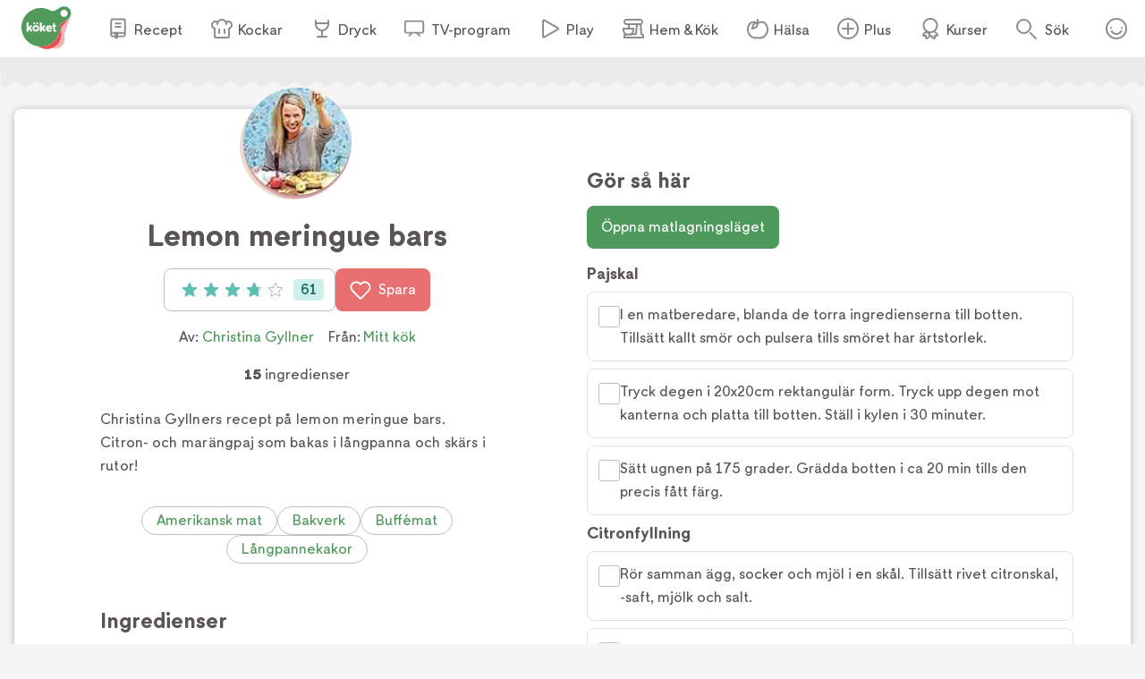

--- FILE ---
content_type: text/html; charset=utf-8
request_url: https://www.koket.se/mitt-kok/christina-gyllner/lemon-meringue-bars
body_size: 48557
content:
<!DOCTYPE html><html lang="sv"><head><meta charSet="utf-8"/><meta name="viewport" content="width=device-width, initial-scale=1"/><link rel="preload" href="/static/svg/rating/icon-star-filled-no-scale.svg" as="image"/><link rel="stylesheet" href="/_next/static/chunks/e6107a86ddfd6afd.css" data-precedence="next"/><link rel="stylesheet" href="/_next/static/chunks/711d79a247fc7658.css" data-precedence="next"/><link rel="stylesheet" href="/_next/static/chunks/4547b373f7b4b0d0.css" data-precedence="next"/><link rel="stylesheet" href="/_next/static/chunks/3c8c929e50ee2f4f.css" data-precedence="next"/><link rel="stylesheet" href="/_next/static/chunks/f2ab345289021d1f.css" data-precedence="next"/><link rel="preload" as="script" fetchPriority="low" href="/_next/static/chunks/2c2f5f2dd9b4ab50.js"/><script src="/_next/static/chunks/2a9a7cf175de3a31.js" async=""></script><script src="/_next/static/chunks/4bf67bdc39e951fd.js" async=""></script><script src="/_next/static/chunks/192171009f4b8e0d.js" async=""></script><script src="/_next/static/chunks/turbopack-1808bed0137a9093.js" async=""></script><script src="/_next/static/chunks/969ba6de33a16d50.js" async=""></script><script src="/_next/static/chunks/db61d35f3d2fc7af.js" async=""></script><script src="/_next/static/chunks/f6e1ef271fb33a51.js" async=""></script><script src="/_next/static/chunks/70e590ba743ad4bb.js" async=""></script><script src="/_next/static/chunks/9259932f9019f257.js" async=""></script><script src="/_next/static/chunks/ac51bd148e19bfdd.js" async=""></script><script src="/_next/static/chunks/44f89cc8d1a7fdca.js" async=""></script><script src="/_next/static/chunks/3d9c808284b93c28.js" async=""></script><script src="/_next/static/chunks/5db0466ad3278bea.js" async=""></script><script src="/_next/static/chunks/7a7efe4d66c0fc4f.js" async=""></script><script src="/_next/static/chunks/a789b358bd1bde21.js" async=""></script><script src="/_next/static/chunks/cfd4e09d65fae799.js" async=""></script><script src="/_next/static/chunks/264e37948db32d68.js" async=""></script><script src="/_next/static/chunks/028e70526dad5720.js" async=""></script><link rel="preload" href="/_next/static/chunks/64a506d5fcf9fa69.css" as="style"/><link rel="preload" href="https://maxetise.net/koket.se.data.json" as="fetch" crossorigin="anonymous"/><link rel="preload" href="https://cdn.cookielaw.org/scripttemplates/otSDKStub.js" as="script"/><link rel="preload" href="https://media.richrelevance.com/rrserver/js/1.2/p13n.js" as="script"/><link rel="preload" href="https://maxetise.net/koket.se.data.json" as="fetch" crossorigin="anonymous"/><meta name="next-size-adjust" content=""/><meta name="theme-color" content="#4e9a5d"/><title>Lemon meringue bars | Köket.se</title><meta name="description" content="Christina Gyllners recept på lemon meringue bars. Citron- och marängpaj som bakas i långpanna och skärs i rutor!"/><meta name="application-name" content="Köket.se"/><meta name="publisher" content="Köket.se"/><meta name="robots" content="index"/><meta name="fb:app_id" content="1584653018418223"/><meta name="page-type" content="recipe"/><link rel="canonical" href="https://www.koket.se/mitt-kok/christina-gyllner/lemon-meringue-bars"/><meta property="og:title" content="Lemon meringue bars"/><meta property="og:description" content="Christina Gyllners recept på lemon meringue bars. Citron- och marängpaj som bakas i långpanna och skärs i rutor!"/><meta property="og:url" content="https://www.koket.se/mitt-kok/christina-gyllner/lemon-meringue-bars"/><meta property="og:image:type" content="image/jpeg"/><meta property="og:image" content="https://img.koket.se/standard-mega/lemon-meringue-bars-citron-och-marangpaj.jpg"/><meta property="og:image:alt" content="Lemon meringue bars - citron- och marängpaj"/><meta property="og:image:width" content="1200"/><meta property="og:image:height" content="630"/><meta property="og:type" content="article"/><meta name="twitter:card" content="summary_large_image"/><meta name="twitter:title" content="Lemon meringue bars"/><meta name="twitter:description" content="Christina Gyllners recept på lemon meringue bars. Citron- och marängpaj som bakas i långpanna och skärs i rutor!"/><meta name="twitter:image:type" content="image/jpeg"/><meta name="twitter:image" content="https://img.koket.se/standard-mega/lemon-meringue-bars-citron-och-marangpaj.jpg"/><meta name="twitter:image:alt" content="Lemon meringue bars - citron- och marängpaj"/><meta name="twitter:image:width" content="1200"/><meta name="twitter:image:height" content="630"/><link rel="icon" href="/favicon.ico"/><link rel="apple-touch-icon" href="/apple-touch-icon.png"/><script src="/_next/static/chunks/a6dad97d9634a72d.js" noModule=""></script></head><body class="quattrosans_b93d0997-module__jtTmaa__className"><div hidden=""><!--$--><!--/$--></div><div class="navigation-module-scss-module__sNo9Cq__navigationContainer" data-js-navigation="true"><div class="navigation-module-scss-module__sNo9Cq__navigation"><button type="button" aria-label="Meny" class="navigation-module-scss-module__sNo9Cq__openContentMenu"><img alt="" aria-hidden="true" src="/static/svg/icon-hamburger.svg" width="24" height="24" decode="async" loading="lazy"/></button><div class="navigation-module-scss-module__sNo9Cq__koketLogo"><a aria-label="Gå till www.koket.se" href="/"><img alt="" aria-hidden="true" src="/static/svg/icon-logo-primary.svg" width="56" height="56" decode="async" loading="lazy"/></a></div><nav class="navigation-module-scss-module__sNo9Cq__contentMenuWrapper"><p class="navigation-module-scss-module__sNo9Cq__contentMenuLabel mobile">Meny</p><button type="button" aria-label="Stäng" class="navigation-module-scss-module__sNo9Cq__closeBtn mobile"><img alt="" aria-hidden="true" src="/static/svg/icon-close-small-grey.svg" width="16" height="16" decode="async" loading="lazy"/></button><ul class="navigation-module-scss-module__sNo9Cq__contentMenu"><li><a class="navigation-module-scss-module__sNo9Cq__navLink" href="/recept"><img alt="" aria-hidden="true" src="/static/svg/icon-recipe-collection.svg" width="24" height="24" decode="async" loading="lazy"/><span>Recept</span></a></li><li><a class="navigation-module-scss-module__sNo9Cq__navLink" href="/kockar"><img alt="" aria-hidden="true" src="/static/svg/icon-chef.svg" width="24" height="24" decode="async" loading="lazy"/><span>Kockar</span></a></li><li><a class="navigation-module-scss-module__sNo9Cq__navLink" href="/mat-dryck"><img alt="" aria-hidden="true" src="/static/svg/icon-drinks.svg" width="24" height="24" decode="async" loading="lazy"/><span>Dryck</span></a></li><li><a class="navigation-module-scss-module__sNo9Cq__navLink" href="/tv-program"><img alt="" aria-hidden="true" src="/static/svg/icon-tv.svg" width="24" height="24" decode="async" loading="lazy"/><span>TV-program</span></a></li><li><a class="navigation-module-scss-module__sNo9Cq__navLink" href="/play"><img alt="" aria-hidden="true" src="/static/svg/icon-play.svg" width="24" height="24" decode="async" loading="lazy"/><span>Play</span></a></li><li><a class="navigation-module-scss-module__sNo9Cq__navLink" href="/hem-kok"><img alt="" aria-hidden="true" src="/static/svg/icon-home-kitchen.svg" width="24" height="24" decode="async" loading="lazy"/><span>Hem &amp; Kök</span></a></li><li><a class="navigation-module-scss-module__sNo9Cq__navLink" href="/halsa-livsstil"><img alt="" aria-hidden="true" src="/static/svg/theme_icons/icon-apple.svg" width="24" height="24" decode="async" loading="lazy"/><span>Hälsa</span></a></li><li><a class="navigation-module-scss-module__sNo9Cq__navLink" href="/plus"><img alt="" aria-hidden="true" src="/static/svg/icon-koket-plus.svg" width="24" height="24" decode="async" loading="lazy"/><span>Plus</span></a></li><li><a title="Kökets kurser" class="navigation-module-scss-module__sNo9Cq__navLink" href="/kurser/" rel="noopener noreferrer" target="_blank"><img alt="" aria-hidden="true" src="/static/svg/icon-kurser.svg" width="24" height="24" decode="async" loading="lazy"/><span>Kurser</span></a></li></ul></nav><button class="navigation-module-scss-module__sNo9Cq__toggleSearch" type="button" aria-label="Sök">Sök</button><div class="navigation-module-scss-module__sNo9Cq__toggleAccount"><button class="navigation-module-scss-module__sNo9Cq__clickAreaBtn" type="button">Öppna menyn för ditt konto</button></div></div></div><div class="maxetise placement-module-scss-module__ICeRXq__maxetisePlacement placement-module-scss-module__ICeRXq__hideAdLabel" data-placement="[{&quot;mq&quot;:&quot;screen and (max-width: 992px)&quot;, &quot;placement&quot;: &quot;mobile0&quot;},{&quot;mq&quot;:&quot;screen and (min-width: 993px)&quot;, &quot;placement&quot;: &quot;desktop0&quot;}]" data-keywords="[&quot;page_id:3242&quot;,&quot;page_type:recipe&quot;,&quot;source:mitt_kok&quot;,&quot;profile:christina_gyllner&quot;,&quot;ingredient:vetemjol&quot;,&quot;ingredient:florsocker&quot;,&quot;ingredient:majsstarkelse&quot;,&quot;ingredient:salt&quot;,&quot;ingredient:smor&quot;,&quot;ingredient:agg&quot;,&quot;ingredient:aggula&quot;,&quot;ingredient:strosocker&quot;,&quot;ingredient:vetemjol&quot;,&quot;ingredient:citron&quot;,&quot;ingredient:citron&quot;,&quot;ingredient:mjolk&quot;,&quot;ingredient:salt&quot;,&quot;ingredient:aggvita&quot;,&quot;ingredient:strosocker&quot;,&quot;category:buffe&quot;,&quot;category:typ_av_matratter&quot;,&quot;category:i_langpanna&quot;,&quot;category:typ_av_bakat_och_sott&quot;,&quot;category:amerika&quot;]"></div><div class="site_wrapper-module-scss-module__QCnjlq__wrapper"><script type="application/ld+json">[{"@context":"https://schema.org","@type":"Corporation","name":"Köket","url":"https://www.koket.se/","logo":"https://www.koket.se/static/img/logo.svg"},{"@context":"https://schema.org","@type":"Recipe","name":"Lemon meringue bars","image":"https://img.koket.se/standard-mega/lemon-meringue-bars-citron-och-marangpaj.jpg","description":"Christina Gyllners recept på lemon meringue bars. Citron- och marängpaj som bakas i långpanna och skärs i rutor!","author":{"@type":"Person","name":"Christina Gyllner"},"totalTime":"","recipeYield":"9-12 bitar","recipeIngredient":["Pajskal","4 dl vetemjöl","1,5 dl florsocker","0,5 dl majsstärkelse","0,5 tsk salt","165 g smör","Citronfyllning","4 ägg","1 äggula","3 dl strösocker","0,5 dl vetemjöl","1 msk citron, skalet, rivet","1,5 dl citron, färskpressad","0,75 dl mjölk","0,5 krm salt","maräng","3 äggvitor","1,75 dl strösocker"],"recipeInstructions":[{"@type":"HowToStep","text":"Pajskal"},{"@type":"HowToStep","text":"I en matberedare, blanda de torra ingredienserna till botten. Tillsätt kallt smör och pulsera tills smöret har ärtstorlek."},{"@type":"HowToStep","text":"Tryck degen i 20x20cm rektangulär form. Tryck upp degen mot kanterna och platta till botten. Ställ i kylen i 30 minuter."},{"@type":"HowToStep","text":"Sätt ugnen på 175 grader. Grädda botten i ca 20 min tills den precis fått färg."},{"@type":"HowToStep","text":"Citronfyllning"},{"@type":"HowToStep","text":"Rör samman ägg, socker och mjöl i en skål. Tillsätt rivet citronskal, -saft, mjölk och salt."},{"@type":"HowToStep","text":"Dra ner temperaturen på ugnen till 160 grader. Rör i citronfyllningen så att allt är välblandat, vispa inte då det kan bli små luftbubblor som bildas. Häll i det förbakade pajskalet."},{"@type":"HowToStep","text":"Grädda din citronpaj i ca 20-30 min tills fyllningen precis ''stannat''. Låt svalna i minst 30 minuter."},{"@type":"HowToStep","text":"Maräng"},{"@type":"HowToStep","text":"Blanda äggvita tillsammans med socker i en värmetålig skål och ställ över ett vattenbad. Låt vitorna komma upp i temperatur. Det ska vara så du knappt kan röra marängen och sockret ska ha löst sig."},{"@type":"HowToStep","text":"För över skålen till assistenten (eller använd en elvisp). Vispa marängen kall med en ballongvisp, ca 10 minuter."},{"@type":"HowToStep","text":"Vid servering, bred ut maräng över citronpajen. Toppa till den med en sked så att du får ett fint mönster. Bränn av marängen med en hushållsbrännare."},{"@type":"HowToStep","text":"Skär i din citon- och marängpaj i fyrkanter och servera."}],"aggregateRating":{"@type":"AggregateRating","ratingValue":3.8,"ratingCount":61,"bestRating":"5","worstRating":"1"},"recipeCategory":["Buffé"],"recipeCuisine":["Amerika"],"keywords":["I långpanna"]}]</script><div class="recipe-module-scss-module__kMUP0q__printLogo"><img alt="" aria-hidden="true" src="/static/img/logo.svg" width="70" height="60" decode="async" loading="lazy"/></div><div class="wave_ad_wrapper-module-scss-module___WfmTq__fullWidth"><div class="wave_ad_wrapper-module-scss-module___WfmTq__waveBorder wave_ad_wrapper-module-scss-module___WfmTq__top wave_ad_wrapper-module-scss-module___WfmTq__desktopOnly"><div class="maxetise placement-module-scss-module__ICeRXq__maxetisePlacement" data-placement="[{&quot;mq&quot;:&quot;screen and (min-width: 993px)&quot;, &quot;placement&quot;: &quot;desktop1&quot;}]" data-keywords="[&quot;page_id:3242&quot;,&quot;page_type:recipe&quot;,&quot;source:mitt_kok&quot;,&quot;profile:christina_gyllner&quot;,&quot;ingredient:vetemjol&quot;,&quot;ingredient:florsocker&quot;,&quot;ingredient:majsstarkelse&quot;,&quot;ingredient:salt&quot;,&quot;ingredient:smor&quot;,&quot;ingredient:agg&quot;,&quot;ingredient:aggula&quot;,&quot;ingredient:strosocker&quot;,&quot;ingredient:vetemjol&quot;,&quot;ingredient:citron&quot;,&quot;ingredient:citron&quot;,&quot;ingredient:mjolk&quot;,&quot;ingredient:salt&quot;,&quot;ingredient:aggvita&quot;,&quot;ingredient:strosocker&quot;,&quot;category:buffe&quot;,&quot;category:typ_av_matratter&quot;,&quot;category:i_langpanna&quot;,&quot;category:typ_av_bakat_och_sott&quot;,&quot;category:amerika&quot;]"></div></div></div><div class="recipe-module-scss-module__kMUP0q__wrapper"><div class="recipe-module-scss-module__kMUP0q__gridWrapper"><h1 class="recipe-module-scss-module__kMUP0q__title recipe-module-scss-module__kMUP0q__mobile">Lemon meringue bars</h1><div class="recipe-module-scss-module__kMUP0q__imageGridWrapper"><div class="recipe_image-module-scss-module__olxNjW__wrapper"><div class="labels-module-scss-module__EwKuxa__wrapper"></div><div class="recipe_image-module-scss-module__olxNjW__imageWrapper"><picture><source srcSet="https://img.koket.se/standard-mini/lemon-meringue-bars-citron-och-marangpaj.jpg.webp 88w, https://img.koket.se/standard-small/lemon-meringue-bars-citron-och-marangpaj.jpg.webp 192w, https://img.koket.se/standard-medium/lemon-meringue-bars-citron-och-marangpaj.jpg.webp 400w, https://img.koket.se/standard-large/lemon-meringue-bars-citron-och-marangpaj.jpg.webp 608w, https://img.koket.se/standard-giant/lemon-meringue-bars-citron-och-marangpaj.jpg.webp 816w, https://img.koket.se/standard-mega/lemon-meringue-bars-citron-och-marangpaj.jpg.webp 1224w" sizes="(min-width: 1025px) 50vw, 100vw" type="image/webp"/><source srcSet="https://img.koket.se/standard-mini/lemon-meringue-bars-citron-och-marangpaj.jpg 88w, https://img.koket.se/standard-small/lemon-meringue-bars-citron-och-marangpaj.jpg 192w, https://img.koket.se/standard-medium/lemon-meringue-bars-citron-och-marangpaj.jpg 400w, https://img.koket.se/standard-large/lemon-meringue-bars-citron-och-marangpaj.jpg 608w, https://img.koket.se/standard-giant/lemon-meringue-bars-citron-och-marangpaj.jpg 816w, https://img.koket.se/standard-mega/lemon-meringue-bars-citron-och-marangpaj.jpg 1224w" sizes="(min-width: 1025px) 50vw, 100vw" type="image/jpeg"/><img loading="eager" src="https://img.koket.se/standard-mini/lemon-meringue-bars-citron-och-marangpaj.jpg" alt="Lemon meringue bars - citron- och marängpaj" class="recipe_image-module-scss-module__olxNjW__image" style="aspect-ratio:4/3"/></picture><div class="photographer-module-scss-module__RDa12W__photographer">Foto: <!-- -->Tv4</div></div><div class="profile_or_logo_image-module-scss-module__D-p2XW__logoWrapper"><div class="profile_image-module-scss-module__bhBRUa__wrapper profile_image-module-scss-module__bhBRUa__mobile"><a aria-label="Christina Gyllner" class="profile_image-module-scss-module__bhBRUa__profileImageWrapper" href="/christina-gyllner"><picture><source data-srcset="https://img.koket.se/square-mini/christina-gyllner-2.jpg.webp 88w, https://img.koket.se/square-small/christina-gyllner-2.jpg.webp 192w, https://img.koket.se/square-medium/christina-gyllner-2.jpg.webp 400w, https://img.koket.se/square-large/christina-gyllner-2.jpg.webp 608w, https://img.koket.se/square-giant/christina-gyllner-2.jpg.webp 816w, https://img.koket.se/square-mega/christina-gyllner-2.jpg.webp 1224w" sizes="(min-width: 650px) 10vw, 20vw" type="image/webp"/><source data-srcset="https://img.koket.se/square-mini/christina-gyllner-2.jpg 88w, https://img.koket.se/square-small/christina-gyllner-2.jpg 192w, https://img.koket.se/square-medium/christina-gyllner-2.jpg 400w, https://img.koket.se/square-large/christina-gyllner-2.jpg 608w, https://img.koket.se/square-giant/christina-gyllner-2.jpg 816w, https://img.koket.se/square-mega/christina-gyllner-2.jpg 1224w" sizes="(min-width: 650px) 10vw, 20vw" type="image/jpeg"/><img loading="lazy" src="https://img.koket.se/square-mini/christina-gyllner-2.jpg" alt="Christina Gyllner" style="aspect-ratio:1/1"/></picture></a></div></div></div></div><div class="recipe-module-scss-module__kMUP0q__gridLeftWrapper"><div class="profile_image-module-scss-module__bhBRUa__wrapper profile_image-module-scss-module__bhBRUa__desktop"><a aria-label="Christina Gyllner" class="profile_image-module-scss-module__bhBRUa__profileImageWrapper" href="/christina-gyllner"><picture><source data-srcset="https://img.koket.se/square-mini/christina-gyllner-2.jpg.webp 88w, https://img.koket.se/square-small/christina-gyllner-2.jpg.webp 192w, https://img.koket.se/square-medium/christina-gyllner-2.jpg.webp 400w, https://img.koket.se/square-large/christina-gyllner-2.jpg.webp 608w, https://img.koket.se/square-giant/christina-gyllner-2.jpg.webp 816w, https://img.koket.se/square-mega/christina-gyllner-2.jpg.webp 1224w" sizes="(min-width: 650px) 10vw, 20vw" type="image/webp"/><source data-srcset="https://img.koket.se/square-mini/christina-gyllner-2.jpg 88w, https://img.koket.se/square-small/christina-gyllner-2.jpg 192w, https://img.koket.se/square-medium/christina-gyllner-2.jpg 400w, https://img.koket.se/square-large/christina-gyllner-2.jpg 608w, https://img.koket.se/square-giant/christina-gyllner-2.jpg 816w, https://img.koket.se/square-mega/christina-gyllner-2.jpg 1224w" sizes="(min-width: 650px) 10vw, 20vw" type="image/jpeg"/><img loading="lazy" src="https://img.koket.se/square-mini/christina-gyllner-2.jpg" alt="Christina Gyllner" style="aspect-ratio:1/1"/></picture></a></div><h1 class="recipe-module-scss-module__kMUP0q__title recipe-module-scss-module__kMUP0q__desktop">Lemon meringue bars</h1><div class="recipe-module-scss-module__kMUP0q__buttons"><button type="button" class="button-module-scss-module__c-m5cW__button button-module-scss-module__c-m5cW__large"><div class="rating-module-scss-module__lBAweG__starContainer" data-setrating="3.8"><div aria-hidden="true" class="rating_stars-module-scss-module__L6Lpeq__wrapper" style="width:16px;height:16px;margin:0 4px"><img alt="" aria-hidden="true" src="/static/svg/rating/icon-star-filled-no-scale.svg" width="16" height="16" decode="async" loading="lazy" class="rating_stars-module-scss-module__L6Lpeq__star"/></div><div aria-hidden="true" class="rating_stars-module-scss-module__L6Lpeq__wrapper" style="width:16px;height:16px;margin:0 4px"><img alt="" aria-hidden="true" src="/static/svg/rating/icon-star-filled-no-scale.svg" width="16" height="16" decode="async" loading="lazy" class="rating_stars-module-scss-module__L6Lpeq__star"/></div><div aria-hidden="true" class="rating_stars-module-scss-module__L6Lpeq__wrapper" style="width:16px;height:16px;margin:0 4px"><img alt="" aria-hidden="true" src="/static/svg/rating/icon-star-filled-no-scale.svg" width="16" height="16" decode="async" loading="lazy" class="rating_stars-module-scss-module__L6Lpeq__star"/></div><div aria-hidden="true" class="rating_stars-module-scss-module__L6Lpeq__wrapper rating_stars-module-scss-module__L6Lpeq__decimalStar" style="width:16px;height:16px;margin:0 4px"><img alt="" aria-hidden="true" src="/static/svg/rating/icon-star-outline.svg" width="16" height="16" decode="async" loading="lazy" class="rating_stars-module-scss-module__L6Lpeq__starOutline"/><img src="/static/svg/rating/icon-star-filled-no-scale.svg" height="16" width="80%" class="rating_stars-module-scss-module__L6Lpeq__star" decode="async" alt=""/></div><div aria-hidden="true" class="rating_stars-module-scss-module__L6Lpeq__wrapper" style="width:16px;height:16px;margin:0 4px"><img alt="" aria-hidden="true" src="/static/svg/rating/icon-star-outline.svg" width="16" height="16" decode="async" loading="lazy" class="rating_stars-module-scss-module__L6Lpeq__starOutline"/></div><span class="sr-only">Betyg: 3.8 av 5 (61 röster)</span></div><div class="rating-module-scss-module__lBAweG__ratingCount">61</div></button><button type="button" class="button-module-scss-module__c-m5cW__button button-module-scss-module__c-m5cW__large button-module-scss-module__c-m5cW__red" aria-label="Spara i favoriter"><img alt="" aria-hidden="true" src="/static/svg/icon-heart-outline-white.svg" width="24" height="24" decode="async" loading="lazy" class="button-module-scss-module__c-m5cW__icon"/>Spara</button></div><div class="author-module-scss-module__DR_9Fa__wrapper"><p>Av: <span><a href="/christina-gyllner">Christina Gyllner</a></span></p><p>Från:<!-- --> <a href="/tv-program/mitt-kok">Mitt kök</a></p></div><div class="details-module-scss-module__BnmowW__wrapper"><p class="details-module-scss-module__BnmowW__detail"><span>15</span> ingredienser</p></div><div class="koket_markdown-module-scss-module__1nPnoG__mdWrapper description-module-scss-module__Ii6jpG__description"><p>Christina Gyllners recept på lemon meringue bars. Citron- och marängpaj som bakas i långpanna och skärs i rutor!</p></div><div class="themes-module-scss-module__aDjCJq__wrapper"><a class="button-module-scss-module__c-m5cW__button button-module-scss-module__c-m5cW__small button-module-scss-module__c-m5cW__green button-module-scss-module__c-m5cW__secondary" href="/mat/varldens-kok/amerikansk-mat">Amerikansk mat</a><a class="button-module-scss-module__c-m5cW__button button-module-scss-module__c-m5cW__small button-module-scss-module__c-m5cW__green button-module-scss-module__c-m5cW__secondary" href="/bakat-och-gott/bakverk">Bakverk</a><a class="button-module-scss-module__c-m5cW__button button-module-scss-module__c-m5cW__small button-module-scss-module__c-m5cW__green button-module-scss-module__c-m5cW__secondary" href="/mat/typ-av-maltid/buffe">Buffémat</a><a class="button-module-scss-module__c-m5cW__button button-module-scss-module__c-m5cW__small button-module-scss-module__c-m5cW__green button-module-scss-module__c-m5cW__secondary" href="/bakat-och-gott/bakverk/langpannekakor">Långpannekakor</a></div><div class="wave_ad_wrapper_column-module-scss-module__c181Cq__waveBorder"><div class="maxetise placement-module-scss-module__ICeRXq__maxetisePlacement placement-module-scss-module__ICeRXq__mobileMinHeight" data-placement="[{&quot;mq&quot;:&quot;screen and (max-width: 992px)&quot;, &quot;placement&quot;: &quot;mobile1&quot;}]" data-keywords="[&quot;page_id:3242&quot;,&quot;page_type:recipe&quot;,&quot;source:mitt_kok&quot;,&quot;profile:christina_gyllner&quot;,&quot;ingredient:vetemjol&quot;,&quot;ingredient:florsocker&quot;,&quot;ingredient:majsstarkelse&quot;,&quot;ingredient:salt&quot;,&quot;ingredient:smor&quot;,&quot;ingredient:agg&quot;,&quot;ingredient:aggula&quot;,&quot;ingredient:strosocker&quot;,&quot;ingredient:vetemjol&quot;,&quot;ingredient:citron&quot;,&quot;ingredient:citron&quot;,&quot;ingredient:mjolk&quot;,&quot;ingredient:salt&quot;,&quot;ingredient:aggvita&quot;,&quot;ingredient:strosocker&quot;,&quot;category:buffe&quot;,&quot;category:typ_av_matratter&quot;,&quot;category:i_langpanna&quot;,&quot;category:typ_av_bakat_och_sott&quot;,&quot;category:amerika&quot;]"></div></div><div class="links-module-scss-module__GQidFq__wrapper"></div><div id="ingredients-component" class="ingredients-module-scss-module__Fh9iEq__wrapper"><div class="ingredients-module-scss-module__Fh9iEq__titleWrapper"><h2 class="ingredients-module-scss-module__Fh9iEq__title">Ingredienser</h2><div class="keep_screen_active_toggle_button-module-scss-module__ZqH_dq__wrapper"><span class="keep_screen_active_toggle_button-module-scss-module__ZqH_dq__label">Håll skärmen tänd</span><span class="toggle_button-module-scss-module__64GTCW__wrapper"><input type="checkbox" class="toggle_button-module-scss-module__64GTCW__checkbox"/><span class="toggle_button-module-scss-module__64GTCW__thumb"></span><span class="toggle_button-module-scss-module__64GTCW__track"></span></span></div></div><div class="portions-module-scss-module__XhwIDG__wrapper"><span class="portions-module-scss-module__XhwIDG__portions"><img alt="" aria-hidden="true" src="/static/svg/icon-portions.svg" width="24" height="24" decode="async" loading="lazy" class="portions-module-scss-module__XhwIDG__portionsIcon"/>9 - 12<!-- --> <!-- -->bitar</span></div><div id="ingredients"><div><h3 class="ingredients_list-module-scss-module__M_kyyq__sectionTitle">Pajskal</h3><ul class="ingredients_list-module-scss-module__M_kyyq__list"><li class="ingredient-module-scss-module__ZUOvpW__wrapper"><span class="ingredient-module-scss-module__ZUOvpW__checkboxWrapper"><div class="checkbox-module-scss-module__CVxxhq__wrapper"><label aria-label="Klicka här för att markera att du är klar med detta steg"><input type="checkbox" class="checkbox-module-scss-module__CVxxhq__checkInput"/></label><span class="checkbox-module-scss-module__CVxxhq__border"></span><span class="checkbox-module-scss-module__CVxxhq__checkmark"><img alt="" aria-hidden="true" src="/static/svg/icon-checkmark-green.svg" width="24" height="24" decode="async" loading="lazy"/></span></div></span><span class="ingredient-module-scss-module__ZUOvpW__ingredient ingredient-module-scss-module__ZUOvpW__breakWord">4 dl vetemjöl</span></li><li class="ingredient-module-scss-module__ZUOvpW__wrapper"><span class="ingredient-module-scss-module__ZUOvpW__checkboxWrapper"><div class="checkbox-module-scss-module__CVxxhq__wrapper"><label aria-label="Klicka här för att markera att du är klar med detta steg"><input type="checkbox" class="checkbox-module-scss-module__CVxxhq__checkInput"/></label><span class="checkbox-module-scss-module__CVxxhq__border"></span><span class="checkbox-module-scss-module__CVxxhq__checkmark"><img alt="" aria-hidden="true" src="/static/svg/icon-checkmark-green.svg" width="24" height="24" decode="async" loading="lazy"/></span></div></span><span class="ingredient-module-scss-module__ZUOvpW__ingredient ingredient-module-scss-module__ZUOvpW__breakWord">1,5 dl florsocker</span></li><li class="ingredient-module-scss-module__ZUOvpW__wrapper"><span class="ingredient-module-scss-module__ZUOvpW__checkboxWrapper"><div class="checkbox-module-scss-module__CVxxhq__wrapper"><label aria-label="Klicka här för att markera att du är klar med detta steg"><input type="checkbox" class="checkbox-module-scss-module__CVxxhq__checkInput"/></label><span class="checkbox-module-scss-module__CVxxhq__border"></span><span class="checkbox-module-scss-module__CVxxhq__checkmark"><img alt="" aria-hidden="true" src="/static/svg/icon-checkmark-green.svg" width="24" height="24" decode="async" loading="lazy"/></span></div></span><span class="ingredient-module-scss-module__ZUOvpW__ingredient ingredient-module-scss-module__ZUOvpW__breakWord">0,5 dl majsstärkelse</span></li><li class="ingredient-module-scss-module__ZUOvpW__wrapper"><span class="ingredient-module-scss-module__ZUOvpW__checkboxWrapper"><div class="checkbox-module-scss-module__CVxxhq__wrapper"><label aria-label="Klicka här för att markera att du är klar med detta steg"><input type="checkbox" class="checkbox-module-scss-module__CVxxhq__checkInput"/></label><span class="checkbox-module-scss-module__CVxxhq__border"></span><span class="checkbox-module-scss-module__CVxxhq__checkmark"><img alt="" aria-hidden="true" src="/static/svg/icon-checkmark-green.svg" width="24" height="24" decode="async" loading="lazy"/></span></div></span><span class="ingredient-module-scss-module__ZUOvpW__ingredient ingredient-module-scss-module__ZUOvpW__breakWord">0,5 tsk salt</span></li><li class="ingredient-module-scss-module__ZUOvpW__wrapper"><span class="ingredient-module-scss-module__ZUOvpW__checkboxWrapper"><div class="checkbox-module-scss-module__CVxxhq__wrapper"><label aria-label="Klicka här för att markera att du är klar med detta steg"><input type="checkbox" class="checkbox-module-scss-module__CVxxhq__checkInput"/></label><span class="checkbox-module-scss-module__CVxxhq__border"></span><span class="checkbox-module-scss-module__CVxxhq__checkmark"><img alt="" aria-hidden="true" src="/static/svg/icon-checkmark-green.svg" width="24" height="24" decode="async" loading="lazy"/></span></div></span><span class="ingredient-module-scss-module__ZUOvpW__ingredient ingredient-module-scss-module__ZUOvpW__breakWord">165 g smör</span></li><li class="ingredients_list-module-scss-module__M_kyyq__mobileAd"><div class="maxetise placement-module-scss-module__ICeRXq__maxetisePlacement placement-module-scss-module__ICeRXq__mobileMinHeight" data-placement="[{&quot;mq&quot;:&quot;screen and (max-width: 992px)&quot;, &quot;placement&quot;: &quot;mobile3&quot;}]" data-keywords="[&quot;page_id:3242&quot;,&quot;page_type:recipe&quot;,&quot;source:mitt_kok&quot;,&quot;profile:christina_gyllner&quot;,&quot;ingredient:vetemjol&quot;,&quot;ingredient:florsocker&quot;,&quot;ingredient:majsstarkelse&quot;,&quot;ingredient:salt&quot;,&quot;ingredient:smor&quot;,&quot;ingredient:agg&quot;,&quot;ingredient:aggula&quot;,&quot;ingredient:strosocker&quot;,&quot;ingredient:vetemjol&quot;,&quot;ingredient:citron&quot;,&quot;ingredient:citron&quot;,&quot;ingredient:mjolk&quot;,&quot;ingredient:salt&quot;,&quot;ingredient:aggvita&quot;,&quot;ingredient:strosocker&quot;,&quot;category:buffe&quot;,&quot;category:typ_av_matratter&quot;,&quot;category:i_langpanna&quot;,&quot;category:typ_av_bakat_och_sott&quot;,&quot;category:amerika&quot;]"></div></li></ul></div><div><h3 class="ingredients_list-module-scss-module__M_kyyq__sectionTitle">Citronfyllning</h3><ul class="ingredients_list-module-scss-module__M_kyyq__list"><li class="ingredient-module-scss-module__ZUOvpW__wrapper"><span class="ingredient-module-scss-module__ZUOvpW__checkboxWrapper"><div class="checkbox-module-scss-module__CVxxhq__wrapper"><label aria-label="Klicka här för att markera att du är klar med detta steg"><input type="checkbox" class="checkbox-module-scss-module__CVxxhq__checkInput"/></label><span class="checkbox-module-scss-module__CVxxhq__border"></span><span class="checkbox-module-scss-module__CVxxhq__checkmark"><img alt="" aria-hidden="true" src="/static/svg/icon-checkmark-green.svg" width="24" height="24" decode="async" loading="lazy"/></span></div></span><span class="ingredient-module-scss-module__ZUOvpW__ingredient ingredient-module-scss-module__ZUOvpW__breakWord">4 ägg</span></li><li class="ingredient-module-scss-module__ZUOvpW__wrapper"><span class="ingredient-module-scss-module__ZUOvpW__checkboxWrapper"><div class="checkbox-module-scss-module__CVxxhq__wrapper"><label aria-label="Klicka här för att markera att du är klar med detta steg"><input type="checkbox" class="checkbox-module-scss-module__CVxxhq__checkInput"/></label><span class="checkbox-module-scss-module__CVxxhq__border"></span><span class="checkbox-module-scss-module__CVxxhq__checkmark"><img alt="" aria-hidden="true" src="/static/svg/icon-checkmark-green.svg" width="24" height="24" decode="async" loading="lazy"/></span></div></span><span class="ingredient-module-scss-module__ZUOvpW__ingredient ingredient-module-scss-module__ZUOvpW__breakWord">1 äggula</span></li><li class="ingredient-module-scss-module__ZUOvpW__wrapper"><span class="ingredient-module-scss-module__ZUOvpW__checkboxWrapper"><div class="checkbox-module-scss-module__CVxxhq__wrapper"><label aria-label="Klicka här för att markera att du är klar med detta steg"><input type="checkbox" class="checkbox-module-scss-module__CVxxhq__checkInput"/></label><span class="checkbox-module-scss-module__CVxxhq__border"></span><span class="checkbox-module-scss-module__CVxxhq__checkmark"><img alt="" aria-hidden="true" src="/static/svg/icon-checkmark-green.svg" width="24" height="24" decode="async" loading="lazy"/></span></div></span><span class="ingredient-module-scss-module__ZUOvpW__ingredient ingredient-module-scss-module__ZUOvpW__breakWord">3 dl strösocker</span></li><li class="ingredient-module-scss-module__ZUOvpW__wrapper"><span class="ingredient-module-scss-module__ZUOvpW__checkboxWrapper"><div class="checkbox-module-scss-module__CVxxhq__wrapper"><label aria-label="Klicka här för att markera att du är klar med detta steg"><input type="checkbox" class="checkbox-module-scss-module__CVxxhq__checkInput"/></label><span class="checkbox-module-scss-module__CVxxhq__border"></span><span class="checkbox-module-scss-module__CVxxhq__checkmark"><img alt="" aria-hidden="true" src="/static/svg/icon-checkmark-green.svg" width="24" height="24" decode="async" loading="lazy"/></span></div></span><span class="ingredient-module-scss-module__ZUOvpW__ingredient ingredient-module-scss-module__ZUOvpW__breakWord">0,5 dl vetemjöl</span></li><li class="ingredient-module-scss-module__ZUOvpW__wrapper"><span class="ingredient-module-scss-module__ZUOvpW__checkboxWrapper"><div class="checkbox-module-scss-module__CVxxhq__wrapper"><label aria-label="Klicka här för att markera att du är klar med detta steg"><input type="checkbox" class="checkbox-module-scss-module__CVxxhq__checkInput"/></label><span class="checkbox-module-scss-module__CVxxhq__border"></span><span class="checkbox-module-scss-module__CVxxhq__checkmark"><img alt="" aria-hidden="true" src="/static/svg/icon-checkmark-green.svg" width="24" height="24" decode="async" loading="lazy"/></span></div></span><span class="ingredient-module-scss-module__ZUOvpW__ingredient ingredient-module-scss-module__ZUOvpW__breakWord">1 msk citron, skalet, rivet</span></li><li class="ingredient-module-scss-module__ZUOvpW__wrapper"><span class="ingredient-module-scss-module__ZUOvpW__checkboxWrapper"><div class="checkbox-module-scss-module__CVxxhq__wrapper"><label aria-label="Klicka här för att markera att du är klar med detta steg"><input type="checkbox" class="checkbox-module-scss-module__CVxxhq__checkInput"/></label><span class="checkbox-module-scss-module__CVxxhq__border"></span><span class="checkbox-module-scss-module__CVxxhq__checkmark"><img alt="" aria-hidden="true" src="/static/svg/icon-checkmark-green.svg" width="24" height="24" decode="async" loading="lazy"/></span></div></span><span class="ingredient-module-scss-module__ZUOvpW__ingredient ingredient-module-scss-module__ZUOvpW__breakWord">1,5 dl citron, färskpressad</span></li><li class="ingredient-module-scss-module__ZUOvpW__wrapper"><span class="ingredient-module-scss-module__ZUOvpW__checkboxWrapper"><div class="checkbox-module-scss-module__CVxxhq__wrapper"><label aria-label="Klicka här för att markera att du är klar med detta steg"><input type="checkbox" class="checkbox-module-scss-module__CVxxhq__checkInput"/></label><span class="checkbox-module-scss-module__CVxxhq__border"></span><span class="checkbox-module-scss-module__CVxxhq__checkmark"><img alt="" aria-hidden="true" src="/static/svg/icon-checkmark-green.svg" width="24" height="24" decode="async" loading="lazy"/></span></div></span><span class="ingredient-module-scss-module__ZUOvpW__ingredient ingredient-module-scss-module__ZUOvpW__breakWord">0,75 dl mjölk</span></li><li class="ingredient-module-scss-module__ZUOvpW__wrapper"><span class="ingredient-module-scss-module__ZUOvpW__checkboxWrapper"><div class="checkbox-module-scss-module__CVxxhq__wrapper"><label aria-label="Klicka här för att markera att du är klar med detta steg"><input type="checkbox" class="checkbox-module-scss-module__CVxxhq__checkInput"/></label><span class="checkbox-module-scss-module__CVxxhq__border"></span><span class="checkbox-module-scss-module__CVxxhq__checkmark"><img alt="" aria-hidden="true" src="/static/svg/icon-checkmark-green.svg" width="24" height="24" decode="async" loading="lazy"/></span></div></span><span class="ingredient-module-scss-module__ZUOvpW__ingredient ingredient-module-scss-module__ZUOvpW__breakWord">0,5 krm salt</span></li></ul></div><div><h3 class="ingredients_list-module-scss-module__M_kyyq__sectionTitle">maräng</h3><ul class="ingredients_list-module-scss-module__M_kyyq__list"><li class="ingredient-module-scss-module__ZUOvpW__wrapper"><span class="ingredient-module-scss-module__ZUOvpW__checkboxWrapper"><div class="checkbox-module-scss-module__CVxxhq__wrapper"><label aria-label="Klicka här för att markera att du är klar med detta steg"><input type="checkbox" class="checkbox-module-scss-module__CVxxhq__checkInput"/></label><span class="checkbox-module-scss-module__CVxxhq__border"></span><span class="checkbox-module-scss-module__CVxxhq__checkmark"><img alt="" aria-hidden="true" src="/static/svg/icon-checkmark-green.svg" width="24" height="24" decode="async" loading="lazy"/></span></div></span><span class="ingredient-module-scss-module__ZUOvpW__ingredient ingredient-module-scss-module__ZUOvpW__breakWord">3 äggvitor</span></li><li class="ingredient-module-scss-module__ZUOvpW__wrapper"><span class="ingredient-module-scss-module__ZUOvpW__checkboxWrapper"><div class="checkbox-module-scss-module__CVxxhq__wrapper"><label aria-label="Klicka här för att markera att du är klar med detta steg"><input type="checkbox" class="checkbox-module-scss-module__CVxxhq__checkInput"/></label><span class="checkbox-module-scss-module__CVxxhq__border"></span><span class="checkbox-module-scss-module__CVxxhq__checkmark"><img alt="" aria-hidden="true" src="/static/svg/icon-checkmark-green.svg" width="24" height="24" decode="async" loading="lazy"/></span></div></span><span class="ingredient-module-scss-module__ZUOvpW__ingredient ingredient-module-scss-module__ZUOvpW__breakWord">1,75 dl strösocker</span></li></ul></div></div><div class="ingredients-module-scss-module__Fh9iEq__buttonWrapper"><div class="add_to_shopping_list_button-module-scss-module__WEJq9a__wrapper"><button type="button" class="button-module-scss-module__c-m5cW__button button-module-scss-module__c-m5cW__large button-module-scss-module__c-m5cW__red button-module-scss-module__c-m5cW__secondary"><img alt="" aria-hidden="true" src="/static/svg/icon-list.svg" width="24" height="24" decode="async" loading="lazy" class="button-module-scss-module__c-m5cW__icon"/>Lägg i inköpslista</button></div><button type="button" class="button-module-scss-module__c-m5cW__button button-module-scss-module__c-m5cW__large button-module-scss-module__c-m5cW__red" aria-label="Spara i favoriter"><img alt="" aria-hidden="true" src="/static/svg/icon-heart-outline-white.svg" width="24" height="24" decode="async" loading="lazy" class="button-module-scss-module__c-m5cW__icon"/>Spara</button></div></div></div><div class="recipe-module-scss-module__kMUP0q__gridRightWrapper"><div class="recipe-module-scss-module__kMUP0q__hideInPrint"></div><section class="instructions-module-scss-module___bVn3W__wrapper"><div class="instructions-module-scss-module___bVn3W__titleWrapper"><h2 class="instructions-module-scss-module___bVn3W__title">Gör så här</h2><div class="keep_screen_active_toggle_button-module-scss-module__ZqH_dq__wrapper"><span class="keep_screen_active_toggle_button-module-scss-module__ZqH_dq__label">Håll skärmen tänd</span><span class="toggle_button-module-scss-module__64GTCW__wrapper"><input type="checkbox" class="toggle_button-module-scss-module__64GTCW__checkbox"/><span class="toggle_button-module-scss-module__64GTCW__thumb"></span><span class="toggle_button-module-scss-module__64GTCW__track"></span></span></div></div><div class="instructions-module-scss-module___bVn3W__cookingModeBtnWrapper"><button type="button" class="button-module-scss-module__c-m5cW__button button-module-scss-module__c-m5cW__large button-module-scss-module__c-m5cW__green">Öppna matlagningsläget</button></div><h3 class="instruction_section-module-scss-module__3TFona__sectionTitle">Pajskal</h3><ol class="instruction_section-module-scss-module__3TFona__numberedList"><li class="instruction_step-module-scss-module__sxk7AG__wrapper"><span class="instruction_step-module-scss-module__sxk7AG__checkboxWrapper"><div class="checkbox-module-scss-module__CVxxhq__wrapper"><label aria-label="Klicka här för att markera att du är klar med detta steg"><input type="checkbox" class="checkbox-module-scss-module__CVxxhq__checkInput"/></label><span class="checkbox-module-scss-module__CVxxhq__border"></span><span class="checkbox-module-scss-module__CVxxhq__checkmark"><img alt="" aria-hidden="true" src="/static/svg/icon-checkmark-green.svg" width="24" height="24" decode="async" loading="lazy"/></span></div></span><span class="instruction_step-module-scss-module__sxk7AG__instructionStep">I en matberedare, blanda de torra ingredienserna till botten. Tillsätt kallt smör och pulsera tills smöret har ärtstorlek.</span></li><li class="instruction_step-module-scss-module__sxk7AG__wrapper"><span class="instruction_step-module-scss-module__sxk7AG__checkboxWrapper"><div class="checkbox-module-scss-module__CVxxhq__wrapper"><label aria-label="Klicka här för att markera att du är klar med detta steg"><input type="checkbox" class="checkbox-module-scss-module__CVxxhq__checkInput"/></label><span class="checkbox-module-scss-module__CVxxhq__border"></span><span class="checkbox-module-scss-module__CVxxhq__checkmark"><img alt="" aria-hidden="true" src="/static/svg/icon-checkmark-green.svg" width="24" height="24" decode="async" loading="lazy"/></span></div></span><span class="instruction_step-module-scss-module__sxk7AG__instructionStep">Tryck degen i 20x20cm rektangulär form. Tryck upp degen mot kanterna och platta till botten. Ställ i kylen i 30 minuter.</span></li><li class="instruction_step-module-scss-module__sxk7AG__wrapper"><span class="instruction_step-module-scss-module__sxk7AG__checkboxWrapper"><div class="checkbox-module-scss-module__CVxxhq__wrapper"><label aria-label="Klicka här för att markera att du är klar med detta steg"><input type="checkbox" class="checkbox-module-scss-module__CVxxhq__checkInput"/></label><span class="checkbox-module-scss-module__CVxxhq__border"></span><span class="checkbox-module-scss-module__CVxxhq__checkmark"><img alt="" aria-hidden="true" src="/static/svg/icon-checkmark-green.svg" width="24" height="24" decode="async" loading="lazy"/></span></div></span><span class="instruction_step-module-scss-module__sxk7AG__instructionStep">Sätt ugnen på 175 grader. Grädda botten i ca 20 min tills den precis fått färg.</span></li><li class="instruction_step-module-scss-module__sxk7AG__mobileAd"><div class="maxetise placement-module-scss-module__ICeRXq__maxetisePlacement placement-module-scss-module__ICeRXq__mobileMinHeight" data-placement="[{&quot;mq&quot;:&quot;screen and (max-width: 992px)&quot;, &quot;placement&quot;: &quot;mobile3&quot;}]" data-keywords="[&quot;page_id:3242&quot;,&quot;page_type:recipe&quot;,&quot;source:mitt_kok&quot;,&quot;profile:christina_gyllner&quot;,&quot;ingredient:vetemjol&quot;,&quot;ingredient:florsocker&quot;,&quot;ingredient:majsstarkelse&quot;,&quot;ingredient:salt&quot;,&quot;ingredient:smor&quot;,&quot;ingredient:agg&quot;,&quot;ingredient:aggula&quot;,&quot;ingredient:strosocker&quot;,&quot;ingredient:vetemjol&quot;,&quot;ingredient:citron&quot;,&quot;ingredient:citron&quot;,&quot;ingredient:mjolk&quot;,&quot;ingredient:salt&quot;,&quot;ingredient:aggvita&quot;,&quot;ingredient:strosocker&quot;,&quot;category:buffe&quot;,&quot;category:typ_av_matratter&quot;,&quot;category:i_langpanna&quot;,&quot;category:typ_av_bakat_och_sott&quot;,&quot;category:amerika&quot;]"></div></li></ol><h3 class="instruction_section-module-scss-module__3TFona__sectionTitle">Citronfyllning</h3><ol class="instruction_section-module-scss-module__3TFona__numberedList"><li class="instruction_step-module-scss-module__sxk7AG__wrapper"><span class="instruction_step-module-scss-module__sxk7AG__checkboxWrapper"><div class="checkbox-module-scss-module__CVxxhq__wrapper"><label aria-label="Klicka här för att markera att du är klar med detta steg"><input type="checkbox" class="checkbox-module-scss-module__CVxxhq__checkInput"/></label><span class="checkbox-module-scss-module__CVxxhq__border"></span><span class="checkbox-module-scss-module__CVxxhq__checkmark"><img alt="" aria-hidden="true" src="/static/svg/icon-checkmark-green.svg" width="24" height="24" decode="async" loading="lazy"/></span></div></span><span class="instruction_step-module-scss-module__sxk7AG__instructionStep">Rör samman ägg, socker och mjöl i en skål. Tillsätt rivet citronskal, -saft, mjölk och salt.</span></li><li class="instruction_step-module-scss-module__sxk7AG__wrapper"><span class="instruction_step-module-scss-module__sxk7AG__checkboxWrapper"><div class="checkbox-module-scss-module__CVxxhq__wrapper"><label aria-label="Klicka här för att markera att du är klar med detta steg"><input type="checkbox" class="checkbox-module-scss-module__CVxxhq__checkInput"/></label><span class="checkbox-module-scss-module__CVxxhq__border"></span><span class="checkbox-module-scss-module__CVxxhq__checkmark"><img alt="" aria-hidden="true" src="/static/svg/icon-checkmark-green.svg" width="24" height="24" decode="async" loading="lazy"/></span></div></span><span class="instruction_step-module-scss-module__sxk7AG__instructionStep">Dra ner temperaturen på ugnen till 160 grader. Rör i citronfyllningen så att allt är välblandat, vispa inte då det kan bli små luftbubblor som bildas. Häll i det förbakade pajskalet.</span></li><li class="instruction_step-module-scss-module__sxk7AG__wrapper"><span class="instruction_step-module-scss-module__sxk7AG__checkboxWrapper"><div class="checkbox-module-scss-module__CVxxhq__wrapper"><label aria-label="Klicka här för att markera att du är klar med detta steg"><input type="checkbox" class="checkbox-module-scss-module__CVxxhq__checkInput"/></label><span class="checkbox-module-scss-module__CVxxhq__border"></span><span class="checkbox-module-scss-module__CVxxhq__checkmark"><img alt="" aria-hidden="true" src="/static/svg/icon-checkmark-green.svg" width="24" height="24" decode="async" loading="lazy"/></span></div></span><span class="instruction_step-module-scss-module__sxk7AG__instructionStep">Grädda din citronpaj i ca 20-30 min tills fyllningen precis &#x27;&#x27;stannat&#x27;&#x27;. Låt svalna i minst 30 minuter.</span></li></ol><h3 class="instruction_section-module-scss-module__3TFona__sectionTitle">Maräng</h3><ol class="instruction_section-module-scss-module__3TFona__numberedList"><li class="instruction_step-module-scss-module__sxk7AG__wrapper"><span class="instruction_step-module-scss-module__sxk7AG__checkboxWrapper"><div class="checkbox-module-scss-module__CVxxhq__wrapper"><label aria-label="Klicka här för att markera att du är klar med detta steg"><input type="checkbox" class="checkbox-module-scss-module__CVxxhq__checkInput"/></label><span class="checkbox-module-scss-module__CVxxhq__border"></span><span class="checkbox-module-scss-module__CVxxhq__checkmark"><img alt="" aria-hidden="true" src="/static/svg/icon-checkmark-green.svg" width="24" height="24" decode="async" loading="lazy"/></span></div></span><span class="instruction_step-module-scss-module__sxk7AG__instructionStep">Blanda äggvita tillsammans med socker i en värmetålig skål och ställ över ett vattenbad. Låt vitorna komma upp i temperatur. Det ska vara så du knappt kan röra marängen och sockret ska ha löst sig.</span></li><li class="instruction_step-module-scss-module__sxk7AG__wrapper"><span class="instruction_step-module-scss-module__sxk7AG__checkboxWrapper"><div class="checkbox-module-scss-module__CVxxhq__wrapper"><label aria-label="Klicka här för att markera att du är klar med detta steg"><input type="checkbox" class="checkbox-module-scss-module__CVxxhq__checkInput"/></label><span class="checkbox-module-scss-module__CVxxhq__border"></span><span class="checkbox-module-scss-module__CVxxhq__checkmark"><img alt="" aria-hidden="true" src="/static/svg/icon-checkmark-green.svg" width="24" height="24" decode="async" loading="lazy"/></span></div></span><span class="instruction_step-module-scss-module__sxk7AG__instructionStep">För över skålen till assistenten (eller använd en elvisp). Vispa marängen kall med en ballongvisp, ca 10 minuter.</span></li><li class="instruction_step-module-scss-module__sxk7AG__wrapper"><span class="instruction_step-module-scss-module__sxk7AG__checkboxWrapper"><div class="checkbox-module-scss-module__CVxxhq__wrapper"><label aria-label="Klicka här för att markera att du är klar med detta steg"><input type="checkbox" class="checkbox-module-scss-module__CVxxhq__checkInput"/></label><span class="checkbox-module-scss-module__CVxxhq__border"></span><span class="checkbox-module-scss-module__CVxxhq__checkmark"><img alt="" aria-hidden="true" src="/static/svg/icon-checkmark-green.svg" width="24" height="24" decode="async" loading="lazy"/></span></div></span><span class="instruction_step-module-scss-module__sxk7AG__instructionStep">Vid servering, bred ut maräng över citronpajen. Toppa till den med en sked så att du får ett fint mönster. Bränn av marängen med en hushållsbrännare.</span></li><li class="instruction_step-module-scss-module__sxk7AG__wrapper"><span class="instruction_step-module-scss-module__sxk7AG__checkboxWrapper"><div class="checkbox-module-scss-module__CVxxhq__wrapper"><label aria-label="Klicka här för att markera att du är klar med detta steg"><input type="checkbox" class="checkbox-module-scss-module__CVxxhq__checkInput"/></label><span class="checkbox-module-scss-module__CVxxhq__border"></span><span class="checkbox-module-scss-module__CVxxhq__checkmark"><img alt="" aria-hidden="true" src="/static/svg/icon-checkmark-green.svg" width="24" height="24" decode="async" loading="lazy"/></span></div></span><span class="instruction_step-module-scss-module__sxk7AG__instructionStep">Skär i din citon- och marängpaj i fyrkanter och servera.</span></li></ol></section><div class="koket_markdown-module-scss-module__1nPnoG__mdWrapper recipe-module-scss-module__kMUP0q__informationWrapper"></div><button type="button" class="button-module-scss-module__c-m5cW__button button-module-scss-module__c-m5cW__large button-module-scss-module__c-m5cW__green button-module-scss-module__c-m5cW__secondary note-module-scss-module__jkAS7G__createButton recipe-module-scss-module__kMUP0q__noteWrapper">Skapa anteckning</button></div></div><div class="toolbar_buttons-module-scss-module__402Q6q__wrapper"><div class="share_button-module-scss-module__gJJpJa__wrapper"><button type="button" class="share_button-module-scss-module__gJJpJa__shareButton"><img alt="" aria-hidden="true" src="/static/svg/icon-share-grey.svg" width="24" height="24" decode="async" loading="lazy"/>Dela</button></div><button title="Skriv ut" type="button" class="toolbar_buttons-module-scss-module__402Q6q__printButton"><img alt="" aria-hidden="true" src="/static/svg/icon-print-grey.svg" width="24" height="24" decode="async" loading="lazy"/>Skriv ut</button></div></div><div class="wave_ad_wrapper-module-scss-module___WfmTq__fullWidth"><div class="wave_ad_wrapper-module-scss-module___WfmTq__waveBorder"><div class="maxetise placement-module-scss-module__ICeRXq__maxetisePlacement placement-module-scss-module__ICeRXq__mobileMinHeight" data-placement="[{&quot;mq&quot;:&quot;screen and (max-width: 992px)&quot;, &quot;placement&quot;: &quot;mobile2&quot;},{&quot;mq&quot;:&quot;screen and (min-width: 993px)&quot;, &quot;placement&quot;: &quot;desktop2&quot;}]" data-keywords="[&quot;page_id:3242&quot;,&quot;page_type:recipe&quot;,&quot;source:mitt_kok&quot;,&quot;profile:christina_gyllner&quot;,&quot;ingredient:vetemjol&quot;,&quot;ingredient:florsocker&quot;,&quot;ingredient:majsstarkelse&quot;,&quot;ingredient:salt&quot;,&quot;ingredient:smor&quot;,&quot;ingredient:agg&quot;,&quot;ingredient:aggula&quot;,&quot;ingredient:strosocker&quot;,&quot;ingredient:vetemjol&quot;,&quot;ingredient:citron&quot;,&quot;ingredient:citron&quot;,&quot;ingredient:mjolk&quot;,&quot;ingredient:salt&quot;,&quot;ingredient:aggvita&quot;,&quot;ingredient:strosocker&quot;,&quot;category:buffe&quot;,&quot;category:typ_av_matratter&quot;,&quot;category:i_langpanna&quot;,&quot;category:typ_av_bakat_och_sott&quot;,&quot;category:amerika&quot;]"></div></div></div><section class="recipe-module-scss-module__kMUP0q__widgetSection"><div class="wave_ad_wrapper-module-scss-module___WfmTq__fullWidth"><div class="wave_ad_wrapper-module-scss-module___WfmTq__waveBorder wave_ad_wrapper-module-scss-module___WfmTq__bottom"><div class="maxetise placement-module-scss-module__ICeRXq__maxetisePlacement placement-module-scss-module__ICeRXq__mobileMinHeight" data-placement="[{&quot;mq&quot;:&quot;screen and (max-width: 992px)&quot;, &quot;placement&quot;: &quot;mobile2&quot;},{&quot;mq&quot;:&quot;screen and (min-width: 993px)&quot;, &quot;placement&quot;: &quot;desktop2&quot;}]" data-keywords="[&quot;page_id:3242&quot;,&quot;page_type:recipe&quot;,&quot;source:mitt_kok&quot;,&quot;profile:christina_gyllner&quot;,&quot;ingredient:vetemjol&quot;,&quot;ingredient:florsocker&quot;,&quot;ingredient:majsstarkelse&quot;,&quot;ingredient:salt&quot;,&quot;ingredient:smor&quot;,&quot;ingredient:agg&quot;,&quot;ingredient:aggula&quot;,&quot;ingredient:strosocker&quot;,&quot;ingredient:vetemjol&quot;,&quot;ingredient:citron&quot;,&quot;ingredient:citron&quot;,&quot;ingredient:mjolk&quot;,&quot;ingredient:salt&quot;,&quot;ingredient:aggvita&quot;,&quot;ingredient:strosocker&quot;,&quot;category:buffe&quot;,&quot;category:typ_av_matratter&quot;,&quot;category:i_langpanna&quot;,&quot;category:typ_av_bakat_och_sott&quot;,&quot;category:amerika&quot;]"></div></div></div></section></div><!--$--><!--/$--><footer class="footer-module-scss-module__5j4SjG__footer"><div class="footer-module-scss-module__5j4SjG__footerContent"><img alt="" aria-hidden="true" src="/static/svg/logo-koket.svg" width="165" height="146" decode="async" loading="lazy" class="footer-module-scss-module__5j4SjG__logo"/><div class="footer-module-scss-module__5j4SjG__signupContainer"><span>Få de senaste nyheterna!</span><button type="button" class="button-module-scss-module__c-m5cW__button button-module-scss-module__c-m5cW__mediumRounded button-module-scss-module__c-m5cW__red">Prenumerera på nyhetsbreven!</button></div><ul class="footer-module-scss-module__5j4SjG__socialLinks"><li><a class="footer-module-scss-module__5j4SjG__socialLink" href="https://www.facebook.com/KoketTV4" rel="noopener noreferrer nofollow" target="_blank"><img alt="" aria-hidden="true" src="/static/svg/icon-facebook.svg" width="20" height="20" decode="async" loading="lazy" class="footer-module-scss-module__5j4SjG__icon"/>Facebook</a></li><li class="footer-module-scss-module__5j4SjG__even"><a class="footer-module-scss-module__5j4SjG__socialLink" href="https://instagram.com/koket.se/" rel="noopener noreferrer nofollow" target="_blank"><img alt="" aria-hidden="true" src="/static/svg/icon-instagram.svg" width="20" height="20" decode="async" loading="lazy" class="footer-module-scss-module__5j4SjG__icon"/>Instagram</a></li><li><a class="footer-module-scss-module__5j4SjG__socialLink" href="https://www.pinterest.se/kketse/" rel="noopener noreferrer nofollow" target="_blank"><img alt="" aria-hidden="true" src="/static/svg/icon-pinterest.svg" width="20" height="20" decode="async" loading="lazy" class="footer-module-scss-module__5j4SjG__icon"/>Pinterest</a></li><li class="footer-module-scss-module__5j4SjG__even"><a class="footer-module-scss-module__5j4SjG__socialLink" href="https://www.youtube.com/c/koketse" rel="noopener noreferrer nofollow" target="_blank"><img alt="" aria-hidden="true" src="/static/svg/icon-youtube.svg" width="20" height="20" decode="async" loading="lazy" class="footer-module-scss-module__5j4SjG__icon"/>YouTube</a></li></ul><div class="footer-module-scss-module__5j4SjG__footerLinkContainer"><ul class="footer-module-scss-module__5j4SjG__footerLinks"><li><a href="/om-koket">Om Köket.se</a></li><li><a href="/kokets-anvandarvillkor">Allmänna användarvillkor</a></li><li><a href="/kokets-cookiepolicy">Om cookies</a></li><li><button type="button" class="cookie_settings_button-module-scss-module__QWpXqa__buttonLink">Cookie-inställningar</button></li><li><a href="/kontakt">Kontakta Köket</a></li><li><a href="https://www.tv4.se/artikel/21S40PKdrQZDCEJllEPwRj/hur-kontaktar-jag-tv4" rel="noopener noreferrer nofollow" target="_blank">Kontakta TV4</a></li><li><a href="/personuppgiftspolicy">Personuppgiftspolicy</a></li><li><a href="/koket-sales" rel="noopener noreferrer nofollow" target="_blank">Annonsera på köket.se</a></li></ul><ul class="footer-module-scss-module__5j4SjG__editors"><li>Redaktörer: <a title="Kontakta redaktionen" href="mailto:info@koket.se">Lina Schönberg</a>, <a title="Kontakta redaktionen" href="mailto:info@koket.se">Ellinor Jidenius</a>, <a title="Kontakta redaktionen" href="mailto:info@koket.se">Isabel Agardh</a>, <a title="Kontakta redaktionen" href="mailto:info@koket.se">Danielle Ekblad</a> och <a title="Kontakta redaktionen" href="mailto:info@koket.se">Elinor Hedgren</a></li><li>Ansvarig utgivare: <a title="Kontakta ansvarig utgivare" href="mailto:helena.aro@tv4.se">Helena Aro</a></li><li>Försäljningschef: <a title="Kontakta försäljningschef" href="mailto:jeanette.frisk@tv4.se">Jeanette Frisk Sundberg</a></li></ul></div></div><div class="footer-module-scss-module__5j4SjG__bottom"><span class="footer-module-scss-module__5j4SjG__signOff">En del av TV4<span>1997-2026 TV4 AB</span></span></div></footer><script>(self.__next_s=self.__next_s||[]).push([0,{"children":"var dataLayer = [];","id":"setupDatalayer"}])</script><noscript><iframe title="gtm" src="https://www.googletagmanager.com/ns.html?id=GTM-NQJQ34" height="0" width="0" style="display:none;visibility:hidden"></iframe></noscript><script>(self.__next_s=self.__next_s||[]).push(["https://cdn.cookielaw.org/scripttemplates/otSDKStub.js",{"data-domain-script":"1ba17c45-2e34-475e-b7ac-e17af4c4c36d","data-document-language":"true"}])</script><script src="/_next/static/chunks/2c2f5f2dd9b4ab50.js" id="_R_" async=""></script><script>(self.__next_f=self.__next_f||[]).push([0])</script><script>self.__next_f.push([1,"1:\"$Sreact.fragment\"\n2:I[56347,[\"/_next/static/chunks/969ba6de33a16d50.js\",\"/_next/static/chunks/db61d35f3d2fc7af.js\",\"/_next/static/chunks/f6e1ef271fb33a51.js\",\"/_next/static/chunks/70e590ba743ad4bb.js\",\"/_next/static/chunks/9259932f9019f257.js\",\"/_next/static/chunks/ac51bd148e19bfdd.js\"],\"default\"]\n3:I[90031,[\"/_next/static/chunks/969ba6de33a16d50.js\",\"/_next/static/chunks/db61d35f3d2fc7af.js\",\"/_next/static/chunks/f6e1ef271fb33a51.js\",\"/_next/static/chunks/70e590ba743ad4bb.js\",\"/_next/static/chunks/9259932f9019f257.js\",\"/_next/static/chunks/ac51bd148e19bfdd.js\"],\"default\"]\n4:I[341806,[\"/_next/static/chunks/44f89cc8d1a7fdca.js\",\"/_next/static/chunks/3d9c808284b93c28.js\"],\"default\"]\n5:I[505150,[\"/_next/static/chunks/969ba6de33a16d50.js\",\"/_next/static/chunks/db61d35f3d2fc7af.js\",\"/_next/static/chunks/f6e1ef271fb33a51.js\",\"/_next/static/chunks/70e590ba743ad4bb.js\",\"/_next/static/chunks/9259932f9019f257.js\",\"/_next/static/chunks/ac51bd148e19bfdd.js\",\"/_next/static/chunks/5db0466ad3278bea.js\"],\"default\"]\n6:I[918366,[\"/_next/static/chunks/44f89cc8d1a7fdca.js\",\"/_next/static/chunks/3d9c808284b93c28.js\"],\"default\"]\n8:I[608587,[\"/_next/static/chunks/969ba6de33a16d50.js\",\"/_next/static/chunks/db61d35f3d2fc7af.js\",\"/_next/static/chunks/f6e1ef271fb33a51.js\",\"/_next/static/chunks/70e590ba743ad4bb.js\",\"/_next/static/chunks/9259932f9019f257.js\",\"/_next/static/chunks/ac51bd148e19bfdd.js\"],\"default\"]\n11:I[754446,[\"/_next/static/chunks/44f89cc8d1a7fdca.js\",\"/_next/static/chunks/3d9c808284b93c28.js\"],\"default\"]\n12:I[930896,[\"/_next/static/chunks/969ba6de33a16d50.js\",\"/_next/static/chunks/db61d35f3d2fc7af.js\",\"/_next/static/chunks/f6e1ef271fb33a51.js\",\"/_next/static/chunks/70e590ba743ad4bb.js\",\"/_next/static/chunks/9259932f9019f257.js\",\"/_next/static/chunks/ac51bd148e19bfdd.js\",\"/_next/static/chunks/7a7efe4d66c0fc4f.js\",\"/_next/static/chunks/a789b358bd1bde21.js\",\"/_next/static/chunks/cfd4e09d65fae799.js\",\"/_next/static/chunks/264e37948db32d68.js\"],\"default\"]\n13:I[178578,[\"/_next/static/chunks/969ba6de33a16d50.js\",\"/_next/static/chunks/db61d35f3d2fc7af.js\",\"/_next/static/chunks/f6e1ef271fb33a51.js\",\"/_next/static/chunks/70e590ba743ad4bb.js\",\"/_next/static/chunks/9259932f9019f257.js\",\"/_next/static/chunks/ac51bd148e19bfdd.js\"],\"default\"]\n14:I[396835,[\"/_next/static/chunks/969ba6de33a16d50.js\",\"/_next/static/chunks/db61d35f3d2fc7af.js\",\"/_next/static/chunks/f6e1ef271fb33a51.js\",\"/_next/static/chunks/70e590ba743ad4bb.js\",\"/_next/static/chunks/9259932f9019f257.js\",\"/_next/static/chunks/ac51bd148e19bfdd.js\"],\"\"]\n18:I[316507,[\"/_next/static/chunks/44f89cc8d1a7fdca.js\",\"/_next/static/chunks/3d9c808284b93c28.js\"],\"OutletBoundary\"]\n19:\"$Sreact.suspense\"\n1b:I[316507,[\"/_next/static/chunks/44f89cc8d1a7fdca.js\",\"/_next/static/chunks/3d9c808284b93c28.js\"],\"ViewportBoundary\"]\n1d:I[316507,[\"/_next/static/chunks/44f89cc8d1a7fdca.js\",\"/_next/static/chunks/3d9c808284b93c28.js\"],\"MetadataBoundary\"]\n1f:I[971557,[\"/_next/static/chunks/969ba6de33a16d50.js\",\"/_next/static/chunks/db61d35f3d2fc7af.js\",\"/_next/static/chunks/f6e1ef271fb33a51.js\",\"/_next/static/chunks/70e590ba743ad4bb.js\",\"/_next/static/chunks/9259932f9019f257.js\",\"/_next/static/chunks/ac51bd148e19bfdd.js\",\"/_next/static/chunks/028e70526dad5720.js\"],\"default\"]\n20:I[18697,[\"/_next/static/chunks/969ba6de33a16d50.js\",\"/_next/static/chunks/db61d35f3d2fc7af.js\",\"/_next/static/chunks/f6e1ef271fb33a51.js\",\"/_next/static/chunks/70e590ba743ad4bb.js\",\"/_next/static/chunks/9259932f9019f257.js\",\"/_next/static/chunks/ac51bd148e19bfdd.js\",\"/_next/static/chunks/7a7efe4d66c0fc4f.js\",\"/_next/static/chunks/a789b358bd1bde21.js\",\"/_next/static/chunks/cfd4e09d65fae799.js\",\"/_next/static/chunks/264e37948db32d68.js\"],\"default\"]\n21:I[927698,[\"/_next/static/chunks/969ba6de33a16d50.js\",\"/_next/static/chunks/db61d35f3d2fc7af.js\",\"/_next/static/chunks/f6e1ef271fb33a51.js\",\"/_next/static/chunks/70e590ba743ad4bb.js\",\"/_next/static/chunks/9259932f9019f257.js\",\"/_next/static/chunks/ac51bd148e19bfdd.js\",\"/_next/static/chunks/7a7efe4d66c0fc4f.js\",\"/_next/static/chunks/a789b358bd1bde21.js\",\"/_next/static/chunks/cfd4e09d65fae799.js\",\""])</script><script>self.__next_f.push([1,"/_next/static/chunks/264e37948db32d68.js\"],\"default\"]\n:HL[\"/_next/static/chunks/e6107a86ddfd6afd.css\",\"style\"]\n:HL[\"/_next/static/chunks/711d79a247fc7658.css\",\"style\"]\n:HL[\"/_next/static/media/QuattroSans_Bold-s.p.8e97317d.woff2\",\"font\",{\"crossOrigin\":\"\",\"type\":\"font/woff2\"}]\n:HL[\"/_next/static/media/QuattroSans_Italic-s.p.8bc035bb.woff2\",\"font\",{\"crossOrigin\":\"\",\"type\":\"font/woff2\"}]\n:HL[\"/_next/static/media/QuattroSans_Light-s.p.93a38930.woff2\",\"font\",{\"crossOrigin\":\"\",\"type\":\"font/woff2\"}]\n:HL[\"/_next/static/media/QuattroSans_Medium-s.p.b18d7b96.woff2\",\"font\",{\"crossOrigin\":\"\",\"type\":\"font/woff2\"}]\n:HL[\"/_next/static/media/QuattroSans_Regular-s.p.7e5d3993.woff2\",\"font\",{\"crossOrigin\":\"\",\"type\":\"font/woff2\"}]\n:HL[\"/_next/static/media/QuattroSans_UltraBold-s.p.2f1d3804.woff2\",\"font\",{\"crossOrigin\":\"\",\"type\":\"font/woff2\"}]\n:HL[\"/_next/static/chunks/4547b373f7b4b0d0.css\",\"style\"]\n:HL[\"/_next/static/chunks/3c8c929e50ee2f4f.css\",\"style\"]\n:HL[\"/_next/static/chunks/f2ab345289021d1f.css\",\"style\"]\n:HL[\"/_next/static/chunks/64a506d5fcf9fa69.css\",\"style\"]\n:HL[\"https://maxetise.net/koket.se.data.json\",\"fetch\",{\"crossOrigin\":\"anonymous\"}]\n:HL[\"/static/svg/rating/icon-star-filled-no-scale.svg\",\"image\"]\n"])</script><script>self.__next_f.push([1,"0:{\"P\":null,\"b\":\"96Hl2RskiqzdS1h5wuzmk\",\"c\":[\"\",\"recipe?url=%2Fmitt-kok%2Fchristina-gyllner%2Flemon-meringue-bars\"],\"q\":\"?url=%2Fmitt-kok%2Fchristina-gyllner%2Flemon-meringue-bars\",\"i\":false,\"f\":[[[\"\",{\"children\":[\"recipe\",{\"children\":[\"__PAGE__?{\\\"url\\\":\\\"/mitt-kok/christina-gyllner/lemon-meringue-bars\\\"}\",{}]}]},\"$undefined\",\"$undefined\",true],[[\"$\",\"$1\",\"c\",{\"children\":[[[\"$\",\"link\",\"0\",{\"rel\":\"stylesheet\",\"href\":\"/_next/static/chunks/e6107a86ddfd6afd.css\",\"precedence\":\"next\",\"crossOrigin\":\"$undefined\",\"nonce\":\"$undefined\"}],[\"$\",\"link\",\"1\",{\"rel\":\"stylesheet\",\"href\":\"/_next/static/chunks/711d79a247fc7658.css\",\"precedence\":\"next\",\"crossOrigin\":\"$undefined\",\"nonce\":\"$undefined\"}],[\"$\",\"script\",\"script-0\",{\"src\":\"/_next/static/chunks/969ba6de33a16d50.js\",\"async\":true,\"nonce\":\"$undefined\"}],[\"$\",\"script\",\"script-1\",{\"src\":\"/_next/static/chunks/db61d35f3d2fc7af.js\",\"async\":true,\"nonce\":\"$undefined\"}],[\"$\",\"script\",\"script-2\",{\"src\":\"/_next/static/chunks/f6e1ef271fb33a51.js\",\"async\":true,\"nonce\":\"$undefined\"}],[\"$\",\"script\",\"script-3\",{\"src\":\"/_next/static/chunks/70e590ba743ad4bb.js\",\"async\":true,\"nonce\":\"$undefined\"}],[\"$\",\"script\",\"script-4\",{\"src\":\"/_next/static/chunks/9259932f9019f257.js\",\"async\":true,\"nonce\":\"$undefined\"}],[\"$\",\"script\",\"script-5\",{\"src\":\"/_next/static/chunks/ac51bd148e19bfdd.js\",\"async\":true,\"nonce\":\"$undefined\"}]],[\"$\",\"html\",null,{\"lang\":\"sv\",\"children\":[\"$\",\"body\",null,{\"className\":\"quattrosans_b93d0997-module__jtTmaa__className\",\"children\":[[\"$\",\"$L2\",null,{\"children\":[[\"$\",\"$L3\",null,{}],[\"$\",\"$L4\",null,{\"parallelRouterKey\":\"children\",\"error\":\"$5\",\"errorStyles\":[[\"$\",\"link\",\"0\",{\"rel\":\"stylesheet\",\"href\":\"/_next/static/chunks/64a506d5fcf9fa69.css\",\"precedence\":\"next\",\"crossOrigin\":\"$undefined\",\"nonce\":\"$undefined\"}]],\"errorScripts\":[[\"$\",\"script\",\"script-0\",{\"src\":\"/_next/static/chunks/5db0466ad3278bea.js\",\"async\":true}]],\"template\":[\"$\",\"$L6\",null,{}],\"templateStyles\":\"$undefined\",\"templateScripts\":\"$undefined\",\"notFound\":[\"$L7\",[[\"$\",\"link\",\"0\",{\"rel\":\"stylesheet\",\"href\":\"/_next/static/chunks/3c8c929e50ee2f4f.css\",\"precedence\":\"next\",\"crossOrigin\":\"$undefined\",\"nonce\":\"$undefined\"}]]],\"forbidden\":\"$undefined\",\"unauthorized\":\"$undefined\"}],[\"$\",\"footer\",null,{\"className\":\"footer-module-scss-module__5j4SjG__footer\",\"children\":[[\"$\",\"div\",null,{\"className\":\"footer-module-scss-module__5j4SjG__footerContent\",\"children\":[[\"$\",\"img\",null,{\"alt\":\"\",\"aria-hidden\":\"true\",\"src\":\"/static/svg/logo-koket.svg\",\"width\":165,\"height\":146,\"decode\":\"async\",\"loading\":\"lazy\",\"className\":\"footer-module-scss-module__5j4SjG__logo\"}],[\"$\",\"div\",null,{\"className\":\"footer-module-scss-module__5j4SjG__signupContainer\",\"children\":[[\"$\",\"span\",null,{\"children\":\"Få de senaste nyheterna!\"}],[\"$\",\"$L8\",null,{}]]}],[\"$\",\"ul\",null,{\"className\":\"footer-module-scss-module__5j4SjG__socialLinks\",\"children\":[[\"$\",\"li\",null,{\"children\":[\"$\",\"a\",null,{\"title\":\"$undefined\",\"onClick\":\"$undefined\",\"className\":\"footer-module-scss-module__5j4SjG__socialLink\",\"href\":\"https://www.facebook.com/KoketTV4\",\"rel\":\"noopener noreferrer nofollow\",\"target\":\"_blank\",\"children\":[[\"$\",\"img\",null,{\"alt\":\"\",\"aria-hidden\":\"true\",\"src\":\"/static/svg/icon-facebook.svg\",\"width\":20,\"height\":20,\"decode\":\"async\",\"loading\":\"lazy\",\"className\":\"footer-module-scss-module__5j4SjG__icon\"}],\"Facebook\"]}]}],[\"$\",\"li\",null,{\"className\":\"footer-module-scss-module__5j4SjG__even\",\"children\":[\"$\",\"a\",null,{\"title\":\"$undefined\",\"onClick\":\"$undefined\",\"className\":\"footer-module-scss-module__5j4SjG__socialLink\",\"href\":\"https://instagram.com/koket.se/\",\"rel\":\"noopener noreferrer nofollow\",\"target\":\"_blank\",\"children\":[[\"$\",\"img\",null,{\"alt\":\"\",\"aria-hidden\":\"true\",\"src\":\"/static/svg/icon-instagram.svg\",\"width\":20,\"height\":20,\"decode\":\"async\",\"loading\":\"lazy\",\"className\":\"footer-module-scss-module__5j4SjG__icon\"}],\"Instagram\"]}]}],[\"$\",\"li\",null,{\"children\":[\"$\",\"a\",null,{\"title\":\"$undefined\",\"onClick\":\"$undefined\",\"className\":\"footer-module-scss-module__5j4SjG__socialLink\",\"href\":\"https://www.pinterest.se/kketse/\",\"rel\":\"noopener noreferrer nofollow\",\"target\":\"_blank\",\"children\":[[\"$\",\"img\",null,{\"alt\":\"\",\"aria-hidden\":\"true\",\"src\":\"/static/svg/icon-pinterest.svg\",\"width\":20,\"height\":20,\"decode\":\"async\",\"loading\":\"lazy\",\"className\":\"footer-module-scss-module__5j4SjG__icon\"}],\"Pinterest\"]}]}],[\"$\",\"li\",null,{\"className\":\"footer-module-scss-module__5j4SjG__even\",\"children\":[\"$\",\"a\",null,{\"title\":\"$undefined\",\"onClick\":\"$undefined\",\"className\":\"footer-module-scss-module__5j4SjG__socialLink\",\"href\":\"https://www.youtube.com/c/koketse\",\"rel\":\"noopener noreferrer nofollow\",\"target\":\"_blank\",\"children\":[[\"$\",\"img\",null,{\"alt\":\"\",\"aria-hidden\":\"true\",\"src\":\"/static/svg/icon-youtube.svg\",\"width\":20,\"height\":20,\"decode\":\"async\",\"loading\":\"lazy\",\"className\":\"footer-module-scss-module__5j4SjG__icon\"}],\"YouTube\"]}]}]]}],\"$L9\"]}],\"$La\"]}]]}],\"$Lb\",\"$Lc\",\"$Ld\"]}]}]]}],{\"children\":[\"$Le\",{\"children\":[\"$Lf\",{},null,false,false]},null,false,false]},null,false,false],\"$L10\",false]],\"m\":\"$undefined\",\"G\":[\"$11\",[]],\"S\":false}\n"])</script><script>self.__next_f.push([1,"9:[\"$\",\"div\",null,{\"className\":\"footer-module-scss-module__5j4SjG__footerLinkContainer\",\"children\":[[\"$\",\"ul\",null,{\"className\":\"footer-module-scss-module__5j4SjG__footerLinks\",\"children\":[[\"$\",\"li\",null,{\"children\":[\"$\",\"$L12\",null,{\"href\":\"/article\",\"as\":\"/om-koket\",\"children\":\"Om Köket.se\"}]}],[\"$\",\"li\",null,{\"children\":[\"$\",\"$L12\",null,{\"href\":\"/article\",\"as\":\"/kokets-anvandarvillkor\",\"children\":\"Allmänna användarvillkor\"}]}],[\"$\",\"li\",null,{\"children\":[\"$\",\"$L12\",null,{\"href\":\"/article\",\"as\":\"/kokets-cookiepolicy\",\"children\":\"Om cookies\"}]}],[\"$\",\"li\",null,{\"children\":[\"$\",\"$L13\",null,{}]}],[\"$\",\"li\",null,{\"children\":[\"$\",\"$L12\",null,{\"href\":\"/contact\",\"as\":\"/kontakt\",\"children\":\"Kontakta Köket\"}]}],[\"$\",\"li\",null,{\"children\":[\"$\",\"a\",null,{\"title\":\"$undefined\",\"onClick\":\"$undefined\",\"className\":\"$undefined\",\"href\":\"https://www.tv4.se/artikel/21S40PKdrQZDCEJllEPwRj/hur-kontaktar-jag-tv4\",\"rel\":\"noopener noreferrer nofollow\",\"target\":\"_blank\",\"children\":\"Kontakta TV4\"}]}],[\"$\",\"li\",null,{\"children\":[\"$\",\"$L12\",null,{\"href\":\"/article\",\"as\":\"/personuppgiftspolicy\",\"children\":\"Personuppgiftspolicy\"}]}],[\"$\",\"li\",null,{\"children\":[\"$\",\"a\",null,{\"title\":\"$undefined\",\"onClick\":\"$undefined\",\"className\":\"$undefined\",\"href\":\"/koket-sales\",\"rel\":\"noopener noreferrer nofollow\",\"target\":\"_blank\",\"children\":\"Annonsera på köket.se\"}]}]]}],[\"$\",\"ul\",null,{\"className\":\"footer-module-scss-module__5j4SjG__editors\",\"children\":[[\"$\",\"li\",null,{\"children\":[\"Redaktörer: \",[\"$\",\"a\",null,{\"title\":\"Kontakta redaktionen\",\"onClick\":\"$undefined\",\"className\":\"$undefined\",\"href\":\"mailto:info@koket.se\",\"rel\":\"$undefined\",\"target\":\"$undefined\",\"children\":\"Lina Schönberg\"}],\", \",[\"$\",\"a\",null,{\"title\":\"Kontakta redaktionen\",\"onClick\":\"$undefined\",\"className\":\"$undefined\",\"href\":\"mailto:info@koket.se\",\"rel\":\"$undefined\",\"target\":\"$undefined\",\"children\":\"Ellinor Jidenius\"}],\", \",[\"$\",\"a\",null,{\"title\":\"Kontakta redaktionen\",\"onClick\":\"$undefined\",\"className\":\"$undefined\",\"href\":\"mailto:info@koket.se\",\"rel\":\"$undefined\",\"target\":\"$undefined\",\"children\":\"Isabel Agardh\"}],\", \",[\"$\",\"a\",null,{\"title\":\"Kontakta redaktionen\",\"onClick\":\"$undefined\",\"className\":\"$undefined\",\"href\":\"mailto:info@koket.se\",\"rel\":\"$undefined\",\"target\":\"$undefined\",\"children\":\"Danielle Ekblad\"}],\" och \",[\"$\",\"a\",null,{\"title\":\"Kontakta redaktionen\",\"onClick\":\"$undefined\",\"className\":\"$undefined\",\"href\":\"mailto:info@koket.se\",\"rel\":\"$undefined\",\"target\":\"$undefined\",\"children\":\"Elinor Hedgren\"}]]}],[\"$\",\"li\",null,{\"children\":[\"Ansvarig utgivare: \",[\"$\",\"a\",null,{\"title\":\"Kontakta ansvarig utgivare\",\"onClick\":\"$undefined\",\"className\":\"$undefined\",\"href\":\"mailto:helena.aro@tv4.se\",\"rel\":\"$undefined\",\"target\":\"$undefined\",\"children\":\"Helena Aro\"}]]}],[\"$\",\"li\",null,{\"children\":[\"Försäljningschef: \",[\"$\",\"a\",null,{\"title\":\"Kontakta försäljningschef\",\"onClick\":\"$undefined\",\"className\":\"$undefined\",\"href\":\"mailto:jeanette.frisk@tv4.se\",\"rel\":\"$undefined\",\"target\":\"$undefined\",\"children\":\"Jeanette Frisk Sundberg\"}]]}]]}]]}]\n"])</script><script>self.__next_f.push([1,"a:[\"$\",\"div\",null,{\"className\":\"footer-module-scss-module__5j4SjG__bottom\",\"children\":[\"$\",\"span\",null,{\"className\":\"footer-module-scss-module__5j4SjG__signOff\",\"children\":[\"En del av TV4\",[\"$\",\"span\",null,{\"children\":\"1997-2026 TV4 AB\"}]]}]}]\n15:[\"$\",\"iframe\",null,{\"title\":\"gtm\",\"src\":\"https://www.googletagmanager.com/ns.html?id=GTM-NQJQ34\",\"height\":\"0\",\"width\":\"0\",\"style\":{\"display\":\"none\",\"visibility\":\"hidden\"}}]\nb:[[\"$\",\"$L14\",\"datalayer\",{\"id\":\"setupDatalayer\",\"strategy\":\"beforeInteractive\",\"children\":\"var dataLayer = [];\"}],[\"$\",\"$L14\",\"gtmJs\",{\"id\":\"gtmJs\",\"strategy\":\"afterInteractive\",\"children\":\"(function(w,d,s,l,i){w[l]=w[l]||[];w[l].push({'gtm.start': new Date().getTime(),event:'gtm.js'});var f=d.getElementsByTagName(s)[0], j=d.createElement(s),dl=l!='dataLayer'?'\u0026l='+l:'';j.async=true;j.src='https://www.googletagmanager.com/gtm.js?id='+i+dl;f.parentNode.insertBefore(j,f); })(window,document,'script','dataLayer','GTM-NQJQ34');\"}],[\"$\",\"noscript\",\"gtmNoscript\",{\"children\":\"$15\"}]]\nc:[\"$\",\"$L14\",null,{\"src\":\"https://cdn.cookielaw.org/scripttemplates/otSDKStub.js\",\"data-domain-script\":\"1ba17c45-2e34-475e-b7ac-e17af4c4c36d\",\"data-document-language\":\"true\",\"strategy\":\"beforeInteractive\"}]\n16:Tcbc,"])</script><script>self.__next_f.push([1,"window.maxapi = { domain: \"koket.se\" }; !function(e){\"use strict\";\"undefined\"!=typeof globalThis?globalThis:\"undefined\"!=typeof window?window:\"undefined\"!=typeof global?global:\"undefined\"!=typeof self\u0026\u0026self;var n,i,t,o=(n=function(e,n){e.exports=function(){var e=function(){},n={},i={},t={};function o(e,n){e=e.push?e:[e];var o,r,s,a=[],c=e.length,u=c;for(o=function(e,i){i.length\u0026\u0026a.push(e),--u||n(a)};c--;)r=e[c],(s=i[r])?o(r,s):(t[r]=t[r]||[]).push(o)}function r(e,n){if(e){var o=t[e];if(i[e]=n,o)for(;o.length;)o[0](e,n),o.splice(0,1)}}function s(n,i){n.call\u0026\u0026(n={success:n}),i.length?(n.error||e)(i):(n.success||e)(n)}function a(n,i,t,o){var r,s,c=document,u=t.async,f=(t.numRetries||0)+1,d=t.before||e,l=n.replace(/[?|#].*$/,\"\"),p=n.replace(/^(css|img)!/,\"\");o=o||0,/(^css!|.css$)/.test(l)?((s=c.createElement(\"link\")).rel=\"stylesheet\",s.href=p,(r=\"hideFocus\"in s)\u0026\u0026s.relList\u0026\u0026(r=0,s.rel=\"preload\",s.as=\"style\")):/(^img!|.(png|gif|jpg|svg|webp)$)/.test(l)?(s=c.createElement(\"img\")).src=p:((s=c.createElement(\"script\")).src=n,s.async=void 0===u||u),s.onload=s.onerror=s.onbeforeload=function(e){var c=e.type[0];if(r)try{s.sheet.cssText.length||(c=\"e\")}catch(e){18!=e.code\u0026\u0026(c=\"e\")}if(\"e\"==c){if((o+=1)\u003cf)return a(n,i,t,o)}else if(\"preload\"==s.rel\u0026\u0026\"style\"==s.as)return s.rel=\"stylesheet\";i(n,c,e.defaultPrevented)},!1!==d(n,s)\u0026\u0026c.head.appendChild(s)}function c(e,n,i){var t,o,r=(e=e.push?e:[e]).length,s=r,c=[];for(t=function(e,i,t){if(\"e\"==i\u0026\u0026c.push(e),\"b\"==i){if(!t)return;c.push(e)}--r||n(c)},o=0;o\u003cs;o++)a(e[o],t,i)}function u(e,i,t){var o,a;if(i\u0026\u0026i.trim\u0026\u0026(o=i),a=(o?t:i)||{},o){if(o in n)throw\"LoadJS\";n[o]=!0}function u(n,i){c(e,(function(e){s(a,e),n\u0026\u0026s({success:n,error:i},e),r(o,e)}),a)}if(a.returnPromise)return new Promise(u);u()}return u.ready=function(e,n){return o(e,(function(e){s(n,e)})),u},u.done=function(e){r(e,[])},u.reset=function(){n={},i={},t={}},u.isDefined=function(e){return e in n},u}()},n(i={exports:{}},i.exports),i.exports),r=window.maxapi\u0026\u0026window.maxapi.domain?window.maxapi.domain:function(){for(var e=\"max_domain=cookie\",n=document.location.hostname.split(\".\"),i=n.length-1;i\u003e=0;i--){var t=n.slice(i).join(\".\");document.cookie=e.split(\"=\")[0]+\"=;domain=.\"+t+\";expires=Thu, 01 Jan 1970 00:00:01 GMT;\"}for(var o=n.length-1;o\u003e=0;o--){var r=n.slice(o).join(\".\");if(document.cookie=e+\";domain=.\"+r+\";\",document.cookie.indexOf(e)\u003e-1)return document.cookie=e.split(\"=\")[0]+\"=;domain=.\"+r+\";expires=Thu, 01 Jan 1970 00:00:01 GMT;\",r}return null}(),s=window.btoa(r).substring(0,5)+\".\"+r,a=function(){var e=new CustomEvent(\"contentBlocked\",{});window.dispatchEvent(e);try{var n=JSON.stringify({b:!0}),i=new Blob([n],{type:\"application/json\"});navigator.sendBeacon(\"https://\"+s+\"/profile\",i)}catch(e){}};if(\"undefined\"!=typeof URLSearchParams){var c=new URLSearchParams(window.location.search);c.has(\"max_suffix\")\u0026\u0026(t=c.get(\"max_suffix\"))}o([\"https://maxetise.net/prebid.\"+[r,t].filter((function(e){return e})).join(\".\")+\".js\"],\"prebid\",{numRetries:1,error:function(){a()}}),o([\"https://securepubads.g.doubleclick.net/tag/js/gpt.js\"],\"gpt\",{numRetries:1,error:function(){a()}});var u=window\u0026\u0026window.maxapi\u0026\u0026window.maxapi.cmd?window.maxapi.cmd:[];e.cmd=u,Object.defineProperty(e,\"__esModule\",{value:!0})}(this.maxapi=this.maxapi||{});"])</script><script>self.__next_f.push([1,"d:[[\"$\",\"link\",null,{\"rel\":\"preload\",\"href\":\"https://maxetise.net/koket.se.data.json\",\"as\":\"fetch\",\"crossOrigin\":\"anonymous\"}],[\"$\",\"$L14\",null,{\"id\":\"maxetiseLoaderScript\",\"strategy\":\"afterInteractive\",\"data-name\":\"maxapi\",\"data-version\":\"3.2.498\",\"data-cfasync\":\"false\",\"children\":\"$16\"}]]\ne:[\"$\",\"$1\",\"c\",{\"children\":[null,[\"$\",\"$L4\",null,{\"parallelRouterKey\":\"children\",\"error\":\"$undefined\",\"errorStyles\":\"$undefined\",\"errorScripts\":\"$undefined\",\"template\":[\"$\",\"$L6\",null,{}],\"templateStyles\":\"$undefined\",\"templateScripts\":\"$undefined\",\"notFound\":\"$undefined\",\"forbidden\":\"$undefined\",\"unauthorized\":\"$undefined\"}]]}]\nf:[\"$\",\"$1\",\"c\",{\"children\":[\"$L17\",[[\"$\",\"link\",\"0\",{\"rel\":\"stylesheet\",\"href\":\"/_next/static/chunks/4547b373f7b4b0d0.css\",\"precedence\":\"next\",\"crossOrigin\":\"$undefined\",\"nonce\":\"$undefined\"}],[\"$\",\"link\",\"1\",{\"rel\":\"stylesheet\",\"href\":\"/_next/static/chunks/3c8c929e50ee2f4f.css\",\"precedence\":\"next\",\"crossOrigin\":\"$undefined\",\"nonce\":\"$undefined\"}],[\"$\",\"link\",\"2\",{\"rel\":\"stylesheet\",\"href\":\"/_next/static/chunks/f2ab345289021d1f.css\",\"precedence\":\"next\",\"crossOrigin\":\"$undefined\",\"nonce\":\"$undefined\"}],[\"$\",\"script\",\"script-0\",{\"src\":\"/_next/static/chunks/7a7efe4d66c0fc4f.js\",\"async\":true,\"nonce\":\"$undefined\"}],[\"$\",\"script\",\"script-1\",{\"src\":\"/_next/static/chunks/a789b358bd1bde21.js\",\"async\":true,\"nonce\":\"$undefined\"}],[\"$\",\"script\",\"script-2\",{\"src\":\"/_next/static/chunks/cfd4e09d65fae799.js\",\"async\":true,\"nonce\":\"$undefined\"}],[\"$\",\"script\",\"script-3\",{\"src\":\"/_next/static/chunks/264e37948db32d68.js\",\"async\":true,\"nonce\":\"$undefined\"}]],[\"$\",\"$L18\",null,{\"children\":[\"$\",\"$19\",null,{\"name\":\"Next.MetadataOutlet\",\"children\":\"$@1a\"}]}]]}]\n10:[\"$\",\"$1\",\"h\",{\"children\":[null,[\"$\",\"$L1b\",null,{\"children\":\"$L1c\"}],[\"$\",\"div\",null,{\"hidden\":true,\"children\":[\"$\",\"$L1d\",null,{\"children\":[\"$\",\"$19\",null,{\"name\":\"Next.Metadata\",\"children\":\"$L1e\"}]}]}],[\"$\",\"meta\",null,{\"name\":\"next-size-adjust\",\"content\":\"\"}]]}]\n"])</script><script>self.__next_f.push([1,"7:[\"$\",\"div\",null,{\"className\":\"site_wrapper-module-scss-module__QCnjlq__wrapper\",\"children\":[[\"$\",\"div\",null,{\"className\":\"not-found-module-scss-module__wJDhQq__notFoundMessage\",\"children\":[[\"$\",\"h1\",null,{\"className\":\"not-found-module-scss-module__wJDhQq__title\",\"children\":\"Gammal ost\"}],[\"$\",\"p\",null,{\"children\":\"Sidan du sökte har nått sitt bäst-före-datum eller har blivit flyttad. Sök gärna igen, eller kontakta oss så hjälper vi dig att hitta det du letar efter.\"}]]}],[\"$\",\"div\",null,{\"className\":\"holder-module-scss-module__73Udfa__wrapper\",\"children\":[[\"$\",\"div\",\"recipe47832\",{\"className\":\"list_item-module-scss-module__4kqIzG__wrapper\",\"children\":[\"$\",\"$L1f\",null,{\"itemIndex\":0,\"widgetIndex\":0,\"widgetName\":\"\",\"labels\":[\"popular\"],\"item\":{\"id\":47832,\"name\":\"Koreansk pulled pork tacos\",\"type\":\"recipe\",\"url\":\"/koreansk-pulled-pork-tacos\",\"cooking_time\":\"3 h 15 min\",\"rating_count\":35,\"rating_value\":4.5,\"first_publish_at\":\"2026-01-03T09:30:00.000Z\",\"image\":{\"name\":\"Koreansk pulled pork tacos\",\"url\":\"koreansk-pulled-pork-tacos.png\"},\"video\":{\"type\":\"tv4play\"},\"source\":{\"id\":4436,\"name\":\"Kökets middag\",\"source_type\":\"tv\",\"url\":\"/tv-program/kokets-middag\",\"image\":{\"name\":\"Kökets middag\",\"url\":\"kokets-middag.jpg\"}},\"profiles\":[{\"id\":739,\"name\":\"Jennie Walldén\",\"url\":\"/kockar/jennie-wallden\",\"image\":{\"name\":\"Jennie Walldén KM\",\"url\":\"jennie-wallden-km.png\"}}]},\"children\":[\"$undefined\",[\"$\",\"div\",null,{\"className\":\"labels-module-scss-module__EwKuxa__wrapper\",\"children\":[[\"$\",\"span\",\"popular\",{\"className\":\"labels-module-scss-module__EwKuxa__popular\",\"children\":[[\"$\",\"span\",null,{\"className\":\"labels-module-scss-module__EwKuxa__starIcon\",\"children\":[\"$\",\"img\",null,{\"alt\":\"\",\"aria-hidden\":\"true\",\"src\":\"/static/svg/icon-star-white.svg\",\"width\":12,\"height\":12,\"decode\":\"async\",\"loading\":\"lazy\",\"className\":\"$undefined\"}]}],[\"$\",\"span\",null,{\"children\":\"POPULÄRT\"}]]}]]}],[\"$\",\"$L12\",null,{\"href\":\"/recipe\",\"as\":\"/koreansk-pulled-pork-tacos\",\"className\":\"list_item-module-scss-module__4kqIzG__imageWrapper\",\"children\":[[\"$\",\"$L20\",null,{\"image\":\"$7:props:children:1:props:children:0:props:children:props:item:image\",\"format\":\"square\",\"sizes\":\"(min-width: 1025px) 20vw, (min-width: 650px) 25vw, 50vw\",\"fallbackSvg\":[\"$\",\"img\",null,{\"alt\":\"\",\"aria-hidden\":\"true\",\"src\":\"/static/svg/icon-recipe.svg\",\"width\":24,\"height\":24,\"decode\":\"async\",\"loading\":\"lazy\",\"className\":\"list_item-module-scss-module__4kqIzG__fallbackIcon\"}],\"className\":\"list_item-module-scss-module__4kqIzG__koketImage\",\"lazyload\":true}],false,[\"$\",\"div\",null,{\"className\":\"list_item-module-scss-module__4kqIzG__videoIcon\",\"children\":[\"$\",\"img\",null,{\"alt\":\"\",\"aria-hidden\":\"true\",\"src\":\"/static/svg/icon-play-mini.svg\",\"width\":16,\"height\":16,\"decode\":\"async\",\"loading\":\"lazy\",\"className\":\"$undefined\"}]}]]}],[\"$\",\"$L21\",null,{\"id\":47832,\"type\":\"recipe\",\"myPageType\":\"$undefined\",\"sponsored\":\"$undefined\",\"source\":\"listItem\",\"itemName\":\"Koreansk pulled pork tacos\"}],[\"$\",\"div\",null,{\"className\":\"list_item-module-scss-module__4kqIzG__thumbnailLogoWrapper\",\"children\":[false,[\"$\",\"div\",null,{\"className\":\"thumbnails-module-scss-module___MvnKW__wrapper\",\"children\":[[\"$\",\"$L12\",\"/kockar/jennie-wallden\",{\"href\":\"/profile\",\"as\":\"/kockar/jennie-wallden\",\"className\":\"thumbnails-module-scss-module___MvnKW__profileImage\",\"children\":[\"$\",\"$L20\",null,{\"image\":\"$7:props:children:1:props:children:0:props:children:props:item:profiles:0:image\",\"format\":\"square\",\"sizes\":\"10vw\"}]}]]}]]}],[\"$\",\"div\",null,{\"className\":\"list_item-module-scss-module__4kqIzG__contentWrapper\",\"children\":[\"$\",\"div\",null,{\"className\":\"list_item-module-scss-module__4kqIzG__textWrapper\",\"children\":[[\"$\",\"div\",null,{\"className\":\"rating-module-scss-module__EYEQeG__wrapper undefined\",\"data-value\":4.5,\"data-setrating\":4.5,\"children\":[[[\"$\",\"div\",\"1\",{\"aria-hidden\":\"true\",\"className\":\"rating_stars-module-scss-module__L6Lpeq__wrapper\",\"style\":{\"width\":\"16px\",\"height\":\"16px\",\"margin\":\"0 4px\"},\"children\":[\"$\",\"img\",null,{\"alt\":\"\",\"aria-hidden\":\"true\",\"src\":\"/static/svg/rating/icon-star-filled-no-scale.svg\",\"width\":16,\"height\":16,\"decode\":\"async\",\"loading\":\"lazy\",\"className\":\"rating_stars-module-scss-module__L6Lpeq__star\"}]}],[\"$\",\"div\",\"2\",{\"aria-hidden\":\"true\",\"className\":\"rating_stars-module-scss-module__L6Lpeq__wrapper\",\"style\":{\"width\":\"16px\",\"height\":\"16px\",\"margin\":\"0 4px\"},\"children\":[\"$\",\"img\",null,{\"alt\":\"\",\"aria-hidden\":\"true\",\"src\":\"/static/svg/rating/icon-star-filled-no-scale.svg\",\"width\":16,\"height\":16,\"decode\":\"async\",\"loading\":\"lazy\",\"className\":\"rating_stars-module-scss-module__L6Lpeq__star\"}]}],\"$L22\",\"$L23\",\"$L24\"],\"$L25\"]}],\"$L26\",\"$L27\",\"$L28\",\"$L29\"]}]}]]}]}],\"$L2a\",\"$L2b\",\"$L2c\",\"$L2d\",\"$L2e\",\"$L2f\",\"$L30\",\"$L31\",\"$L32\",\"$L33\",\"$L34\",\"$L35\",\"$L36\",\"$L37\",\"$L38\",\"$L39\",\"$L3a\",\"$L3b\",\"$L3c\"]}]]}]\n"])</script><script>self.__next_f.push([1,"22:[\"$\",\"div\",\"3\",{\"aria-hidden\":\"true\",\"className\":\"rating_stars-module-scss-module__L6Lpeq__wrapper\",\"style\":{\"width\":\"16px\",\"height\":\"16px\",\"margin\":\"0 4px\"},\"children\":[\"$\",\"img\",null,{\"alt\":\"\",\"aria-hidden\":\"true\",\"src\":\"/static/svg/rating/icon-star-filled-no-scale.svg\",\"width\":16,\"height\":16,\"decode\":\"async\",\"loading\":\"lazy\",\"className\":\"rating_stars-module-scss-module__L6Lpeq__star\"}]}]\n23:[\"$\",\"div\",\"4\",{\"aria-hidden\":\"true\",\"className\":\"rating_stars-module-scss-module__L6Lpeq__wrapper\",\"style\":{\"width\":\"16px\",\"height\":\"16px\",\"margin\":\"0 4px\"},\"children\":[\"$\",\"img\",null,{\"alt\":\"\",\"aria-hidden\":\"true\",\"src\":\"/static/svg/rating/icon-star-filled-no-scale.svg\",\"width\":16,\"height\":16,\"decode\":\"async\",\"loading\":\"lazy\",\"className\":\"rating_stars-module-scss-module__L6Lpeq__star\"}]}]\n24:[\"$\",\"div\",\"5\",{\"aria-hidden\":\"true\",\"className\":\"rating_stars-module-scss-module__L6Lpeq__wrapper rating_stars-module-scss-module__L6Lpeq__decimalStar\",\"style\":{\"width\":\"16px\",\"height\":\"16px\",\"margin\":\"0 4px\"},\"children\":[[\"$\",\"img\",null,{\"alt\":\"\",\"aria-hidden\":\"true\",\"src\":\"/static/svg/rating/icon-star-outline.svg\",\"width\":16,\"height\":16,\"decode\":\"async\",\"loading\":\"lazy\",\"className\":\"rating_stars-module-scss-module__L6Lpeq__starOutline\"}],[\"$\",\"img\",null,{\"src\":\"/static/svg/rating/icon-star-filled-no-scale.svg\",\"height\":16,\"width\":\"50%\",\"className\":\"rating_stars-module-scss-module__L6Lpeq__star\",\"decode\":\"async\",\"alt\":\"\"}]]}]\n25:[\"$\",\"span\",null,{\"className\":\"sr-only\",\"children\":\"Betyg: 4.5 av 5 (35 röster)\"}]\n26:[\"$\",\"h2\",null,{\"className\":\"list_item-module-scss-module__4kqIzG__title\",\"children\":[\"$\",\"$L12\",null,{\"href\":\"/recipe\",\"as\":\"/koreansk-pulled-pork-tacos\",\"children\":\"Koreansk pulled pork tacos\"}]}]\n27:[\"$\",\"span\",null,{\"className\":\"profiles-module-scss-module__moKxEW__wrapper\",\"children\":[[\"$\",\"span\",\"profile-739\",{\"children\":[null,[\"$\",\"$L12\",null,{\"as\":\"/kockar/jennie-wallden\",\"href\":\"/profile\",\"children\":\"Jennie Walldén\"}]]}]]}]\n28:[\"$\",\"div\",null,{\"className\":\"cooking_time-module-scss-module__Hcde3W__wrapper\",\"children\":\"3 h 15 min\"}]\n29:null\n"])</script><script>self.__next_f.push([1,"2a:[\"$\",\"div\",\"recipe43295\",{\"className\":\"list_item-module-scss-module__4kqIzG__wrapper\",\"children\":[\"$\",\"$L1f\",null,{\"itemIndex\":1,\"widgetIndex\":0,\"widgetName\":\"\",\"labels\":[\"popular\"],\"item\":{\"id\":43295,\"name\":\"Provencalsk kycklinggryta\",\"type\":\"recipe\",\"url\":\"/provencalsk-kycklinggryta\",\"cooking_time\":\"40 min\",\"rating_count\":544,\"rating_value\":4.4,\"first_publish_at\":\"2023-09-07T05:58:00.000Z\",\"image\":{\"name\":\"provencalsk kycklinggryta\",\"url\":\"provencalsk-kycklinggryta.png\"},\"source\":{\"id\":7516,\"name\":\"Vardag med guldkant\",\"source_type\":\"book\",\"url\":\"/vardag-med-guldkant\",\"image\":{\"name\":\"Vardag med guldkant omslag\",\"url\":\"vardag-med-guldkant-omslag.png\"}},\"profiles\":[{\"id\":4393,\"name\":\"Catarina König\",\"url\":\"/kockar/catarina-konig\",\"image\":{\"name\":\"Catarina König KM2023\",\"url\":\"catarina-konig-km2023.png\"}}]},\"children\":[\"$undefined\",[\"$\",\"div\",null,{\"className\":\"labels-module-scss-module__EwKuxa__wrapper\",\"children\":[[\"$\",\"span\",\"popular\",{\"className\":\"labels-module-scss-module__EwKuxa__popular\",\"children\":[[\"$\",\"span\",null,{\"className\":\"labels-module-scss-module__EwKuxa__starIcon\",\"children\":[\"$\",\"img\",null,{\"alt\":\"\",\"aria-hidden\":\"true\",\"src\":\"/static/svg/icon-star-white.svg\",\"width\":12,\"height\":12,\"decode\":\"async\",\"loading\":\"lazy\",\"className\":\"$undefined\"}]}],[\"$\",\"span\",null,{\"children\":\"POPULÄRT\"}]]}]]}],[\"$\",\"$L12\",null,{\"href\":\"/recipe\",\"as\":\"/provencalsk-kycklinggryta\",\"className\":\"list_item-module-scss-module__4kqIzG__imageWrapper\",\"children\":[[\"$\",\"$L20\",null,{\"image\":\"$2a:props:children:props:item:image\",\"format\":\"square\",\"sizes\":\"(min-width: 1025px) 20vw, (min-width: 650px) 25vw, 50vw\",\"fallbackSvg\":[\"$\",\"img\",null,{\"alt\":\"\",\"aria-hidden\":\"true\",\"src\":\"/static/svg/icon-recipe.svg\",\"width\":24,\"height\":24,\"decode\":\"async\",\"loading\":\"lazy\",\"className\":\"list_item-module-scss-module__4kqIzG__fallbackIcon\"}],\"className\":\"list_item-module-scss-module__4kqIzG__koketImage\",\"lazyload\":true}],false,false]}],[\"$\",\"$L21\",null,{\"id\":43295,\"type\":\"recipe\",\"myPageType\":\"$undefined\",\"sponsored\":\"$undefined\",\"source\":\"listItem\",\"itemName\":\"Provencalsk kycklinggryta\"}],[\"$\",\"div\",null,{\"className\":\"list_item-module-scss-module__4kqIzG__thumbnailLogoWrapper\",\"children\":[false,[\"$\",\"div\",null,{\"className\":\"thumbnails-module-scss-module___MvnKW__wrapper\",\"children\":[[\"$\",\"$L12\",\"/kockar/catarina-konig\",{\"href\":\"/profile\",\"as\":\"/kockar/catarina-konig\",\"className\":\"thumbnails-module-scss-module___MvnKW__profileImage\",\"children\":[\"$\",\"$L20\",null,{\"image\":\"$2a:props:children:props:item:profiles:0:image\",\"format\":\"square\",\"sizes\":\"10vw\"}]}]]}]]}],[\"$\",\"div\",null,{\"className\":\"list_item-module-scss-module__4kqIzG__contentWrapper\",\"children\":[\"$\",\"div\",null,{\"className\":\"list_item-module-scss-module__4kqIzG__textWrapper\",\"children\":[[\"$\",\"div\",null,{\"className\":\"rating-module-scss-module__EYEQeG__wrapper undefined\",\"data-value\":4.4,\"data-setrating\":4.4,\"children\":[[[\"$\",\"div\",\"1\",{\"aria-hidden\":\"true\",\"className\":\"rating_stars-module-scss-module__L6Lpeq__wrapper\",\"style\":{\"width\":\"16px\",\"height\":\"16px\",\"margin\":\"0 4px\"},\"children\":[\"$\",\"img\",null,{\"alt\":\"\",\"aria-hidden\":\"true\",\"src\":\"/static/svg/rating/icon-star-filled-no-scale.svg\",\"width\":16,\"height\":16,\"decode\":\"async\",\"loading\":\"lazy\",\"className\":\"rating_stars-module-scss-module__L6Lpeq__star\"}]}],[\"$\",\"div\",\"2\",{\"aria-hidden\":\"true\",\"className\":\"rating_stars-module-scss-module__L6Lpeq__wrapper\",\"style\":{\"width\":\"16px\",\"height\":\"16px\",\"margin\":\"0 4px\"},\"children\":[\"$\",\"img\",null,{\"alt\":\"\",\"aria-hidden\":\"true\",\"src\":\"/static/svg/rating/icon-star-filled-no-scale.svg\",\"width\":16,\"height\":16,\"decode\":\"async\",\"loading\":\"lazy\",\"className\":\"rating_stars-module-scss-module__L6Lpeq__star\"}]}],[\"$\",\"div\",\"3\",{\"aria-hidden\":\"true\",\"className\":\"rating_stars-module-scss-module__L6Lpeq__wrapper\",\"style\":{\"width\":\"16px\",\"height\":\"16px\",\"margin\":\"0 4px\"},\"children\":[\"$\",\"img\",null,{\"alt\":\"\",\"aria-hidden\":\"true\",\"src\":\"/static/svg/rating/icon-star-filled-no-scale.svg\",\"width\":16,\"height\":16,\"decode\":\"async\",\"loading\":\"lazy\",\"className\":\"rating_stars-module-scss-module__L6Lpeq__star\"}]}],[\"$\",\"div\",\"4\",{\"aria-hidden\":\"true\",\"className\":\"rating_stars-module-scss-module__L6Lpeq__wrapper\",\"style\":{\"width\":\"16px\",\"height\":\"16px\",\"margin\":\"0 4px\"},\"children\":[\"$\",\"img\",null,{\"alt\":\"\",\"aria-hidden\":\"true\",\"src\":\"/static/svg/rating/icon-star-filled-no-scale.svg\",\"width\":16,\"height\":16,\"decode\":\"async\",\"loading\":\"lazy\",\"className\":\"rating_stars-module-scss-module__L6Lpeq__star\"}]}],[\"$\",\"div\",\"5\",{\"aria-hidden\":\"true\",\"className\":\"rating_stars-module-scss-module__L6Lpeq__wrapper rating_stars-module-scss-module__L6Lpeq__decimalStar\",\"style\":{\"width\":\"16px\",\"height\":\"16px\",\"margin\":\"0 4px\"},\"children\":\"$L3d\"}]],\"$L3e\"]}],\"$L3f\",\"$L40\",\"$L41\",\"$L42\"]}]}]]}]}]\n"])</script><script>self.__next_f.push([1,"2b:[\"$\",\"div\",\"recipe37707\",{\"className\":\"list_item-module-scss-module__4kqIzG__wrapper\",\"children\":[\"$\",\"$L1f\",null,{\"itemIndex\":2,\"widgetIndex\":0,\"widgetName\":\"\",\"labels\":[\"popular\"],\"item\":{\"id\":37707,\"name\":\"Spaghetti carbonara\",\"type\":\"recipe\",\"url\":\"/spaghetti-carbonara\",\"cooking_time\":\"20 min\",\"rating_count\":728,\"rating_value\":4.4,\"first_publish_at\":\"2020-11-18T12:51:00.000Z\",\"image\":{\"name\":\"Spaghetti carbonara\",\"url\":\"spaghetti-carbonara-5.jpg\"},\"video\":{\"type\":\"youtube\"},\"profiles\":[{\"id\":4720,\"name\":\"Isabella Morrone\",\"url\":\"/isabella-morrone\",\"image\":{\"name\":\"Isabella Morrone 2023\",\"url\":\"isabella-morrone-2023.png\"}}],\"computed_properties\":{\"simple\":true}},\"children\":[\"$undefined\",[\"$\",\"div\",null,{\"className\":\"labels-module-scss-module__EwKuxa__wrapper\",\"children\":[[\"$\",\"span\",\"popular\",{\"className\":\"labels-module-scss-module__EwKuxa__popular\",\"children\":[[\"$\",\"span\",null,{\"className\":\"labels-module-scss-module__EwKuxa__starIcon\",\"children\":[\"$\",\"img\",null,{\"alt\":\"\",\"aria-hidden\":\"true\",\"src\":\"/static/svg/icon-star-white.svg\",\"width\":12,\"height\":12,\"decode\":\"async\",\"loading\":\"lazy\",\"className\":\"$undefined\"}]}],[\"$\",\"span\",null,{\"children\":\"POPULÄRT\"}]]}]]}],[\"$\",\"$L12\",null,{\"href\":\"/recipe\",\"as\":\"/spaghetti-carbonara\",\"className\":\"list_item-module-scss-module__4kqIzG__imageWrapper\",\"children\":[[\"$\",\"$L20\",null,{\"image\":\"$2b:props:children:props:item:image\",\"format\":\"square\",\"sizes\":\"(min-width: 1025px) 20vw, (min-width: 650px) 25vw, 50vw\",\"fallbackSvg\":[\"$\",\"img\",null,{\"alt\":\"\",\"aria-hidden\":\"true\",\"src\":\"/static/svg/icon-recipe.svg\",\"width\":24,\"height\":24,\"decode\":\"async\",\"loading\":\"lazy\",\"className\":\"list_item-module-scss-module__4kqIzG__fallbackIcon\"}],\"className\":\"list_item-module-scss-module__4kqIzG__koketImage\",\"lazyload\":true}],false,[\"$\",\"div\",null,{\"className\":\"list_item-module-scss-module__4kqIzG__videoIcon\",\"children\":[\"$\",\"img\",null,{\"alt\":\"\",\"aria-hidden\":\"true\",\"src\":\"/static/svg/icon-play-mini.svg\",\"width\":16,\"height\":16,\"decode\":\"async\",\"loading\":\"lazy\",\"className\":\"$undefined\"}]}]]}],[\"$\",\"$L21\",null,{\"id\":37707,\"type\":\"recipe\",\"myPageType\":\"$undefined\",\"sponsored\":\"$undefined\",\"source\":\"listItem\",\"itemName\":\"Spaghetti carbonara\"}],[\"$\",\"div\",null,{\"className\":\"list_item-module-scss-module__4kqIzG__thumbnailLogoWrapper\",\"children\":[false,[\"$\",\"div\",null,{\"className\":\"thumbnails-module-scss-module___MvnKW__wrapper\",\"children\":[[\"$\",\"$L12\",\"/isabella-morrone\",{\"href\":\"/profile\",\"as\":\"/isabella-morrone\",\"className\":\"thumbnails-module-scss-module___MvnKW__profileImage\",\"children\":[\"$\",\"$L20\",null,{\"image\":\"$2b:props:children:props:item:profiles:0:image\",\"format\":\"square\",\"sizes\":\"10vw\"}]}]]}]]}],[\"$\",\"div\",null,{\"className\":\"list_item-module-scss-module__4kqIzG__contentWrapper\",\"children\":[\"$\",\"div\",null,{\"className\":\"list_item-module-scss-module__4kqIzG__textWrapper\",\"children\":[[\"$\",\"div\",null,{\"className\":\"rating-module-scss-module__EYEQeG__wrapper undefined\",\"data-value\":4.4,\"data-setrating\":4.4,\"children\":[[[\"$\",\"div\",\"1\",{\"aria-hidden\":\"true\",\"className\":\"rating_stars-module-scss-module__L6Lpeq__wrapper\",\"style\":{\"width\":\"16px\",\"height\":\"16px\",\"margin\":\"0 4px\"},\"children\":[\"$\",\"img\",null,{\"alt\":\"\",\"aria-hidden\":\"true\",\"src\":\"/static/svg/rating/icon-star-filled-no-scale.svg\",\"width\":16,\"height\":16,\"decode\":\"async\",\"loading\":\"lazy\",\"className\":\"rating_stars-module-scss-module__L6Lpeq__star\"}]}],[\"$\",\"div\",\"2\",{\"aria-hidden\":\"true\",\"className\":\"rating_stars-module-scss-module__L6Lpeq__wrapper\",\"style\":{\"width\":\"16px\",\"height\":\"16px\",\"margin\":\"0 4px\"},\"children\":[\"$\",\"img\",null,{\"alt\":\"\",\"aria-hidden\":\"true\",\"src\":\"/static/svg/rating/icon-star-filled-no-scale.svg\",\"width\":16,\"height\":16,\"decode\":\"async\",\"loading\":\"lazy\",\"className\":\"rating_stars-module-scss-module__L6Lpeq__star\"}]}],[\"$\",\"div\",\"3\",{\"aria-hidden\":\"true\",\"className\":\"rating_stars-module-scss-module__L6Lpeq__wrapper\",\"style\":{\"width\":\"16px\",\"height\":\"16px\",\"margin\":\"0 4px\"},\"children\":[\"$\",\"img\",null,{\"alt\":\"\",\"aria-hidden\":\"true\",\"src\":\"/static/svg/rating/icon-star-filled-no-scale.svg\",\"width\":16,\"height\":16,\"decode\":\"async\",\"loading\":\"lazy\",\"className\":\"rating_stars-module-scss-module__L6Lpeq__star\"}]}],[\"$\",\"div\",\"4\",{\"aria-hidden\":\"true\",\"className\":\"rating_stars-module-scss-module__L6Lpeq__wrapper\",\"style\":{\"width\":\"16px\",\"height\":\"16px\",\"margin\":\"0 4px\"},\"children\":[\"$\",\"img\",null,{\"alt\":\"\",\"aria-hidden\":\"true\",\"src\":\"/static/svg/rating/icon-star-filled-no-scale.svg\",\"width\":16,\"height\":16,\"decode\":\"async\",\"loading\":\"lazy\",\"className\":\"rating_stars-module-scss-module__L6Lpeq__star\"}]}],[\"$\",\"div\",\"5\",{\"aria-hidden\":\"true\",\"className\":\"rating_stars-module-scss-module__L6Lpeq__wrapper rating_stars-module-scss-module__L6Lpeq__decimalStar\",\"style\":{\"width\":\"16px\",\"height\":\"16px\",\"margin\":\"0 4px\"},\"children\":\"$L43\"}]],\"$L44\"]}],\"$L45\",\"$L46\",\"$L47\",\"$L48\"]}]}]]}]}]\n"])</script><script>self.__next_f.push([1,"2c:[\"$\",\"div\",\"recipe47857\",{\"className\":\"list_item-module-scss-module__4kqIzG__wrapper\",\"children\":[\"$\",\"$L1f\",null,{\"itemIndex\":3,\"widgetIndex\":0,\"widgetName\":\"\",\"labels\":[\"news\"],\"item\":{\"id\":47857,\"name\":\"Falukorvsgryta med spetskål, tomat och kummin\",\"type\":\"recipe\",\"url\":\"/falukorvsgryta-med-spetskal-tomat-och-kummin\",\"cooking_time\":\"30 min\",\"rating_count\":21,\"rating_value\":4.6,\"first_publish_at\":\"2026-01-11T07:05:00.000Z\",\"image\":{\"name\":\"Falukorvsgryta med spetskål, tomat och kummin\",\"url\":\"falukorvsgryta-med-spetskal-tomat-och-kummin.png\"},\"video\":{\"type\":\"tv4play\"},\"source\":{\"id\":4436,\"name\":\"Kökets middag\",\"source_type\":\"tv\",\"url\":\"/tv-program/kokets-middag\",\"image\":{\"name\":\"Kökets middag\",\"url\":\"kokets-middag.jpg\"}},\"profiles\":[{\"id\":6057,\"name\":\"Stefan Ekengren\",\"url\":\"/stefan-ekengren\",\"image\":{\"name\":\"stefan ekengren profilbild ny\",\"url\":\"stefan-ekengren-profilbild-ny.png\"}}]},\"children\":[\"$undefined\",[\"$\",\"div\",null,{\"className\":\"labels-module-scss-module__EwKuxa__wrapper\",\"children\":[[\"$\",\"span\",\"news\",{\"className\":\"labels-module-scss-module__EwKuxa__news\",\"children\":\"NYHET\"}]]}],[\"$\",\"$L12\",null,{\"href\":\"/recipe\",\"as\":\"/falukorvsgryta-med-spetskal-tomat-och-kummin\",\"className\":\"list_item-module-scss-module__4kqIzG__imageWrapper\",\"children\":[[\"$\",\"$L20\",null,{\"image\":\"$2c:props:children:props:item:image\",\"format\":\"square\",\"sizes\":\"(min-width: 1025px) 20vw, (min-width: 650px) 25vw, 50vw\",\"fallbackSvg\":[\"$\",\"img\",null,{\"alt\":\"\",\"aria-hidden\":\"true\",\"src\":\"/static/svg/icon-recipe.svg\",\"width\":24,\"height\":24,\"decode\":\"async\",\"loading\":\"lazy\",\"className\":\"list_item-module-scss-module__4kqIzG__fallbackIcon\"}],\"className\":\"list_item-module-scss-module__4kqIzG__koketImage\",\"lazyload\":true}],false,[\"$\",\"div\",null,{\"className\":\"list_item-module-scss-module__4kqIzG__videoIcon\",\"children\":[\"$\",\"img\",null,{\"alt\":\"\",\"aria-hidden\":\"true\",\"src\":\"/static/svg/icon-play-mini.svg\",\"width\":16,\"height\":16,\"decode\":\"async\",\"loading\":\"lazy\",\"className\":\"$undefined\"}]}]]}],[\"$\",\"$L21\",null,{\"id\":47857,\"type\":\"recipe\",\"myPageType\":\"$undefined\",\"sponsored\":\"$undefined\",\"source\":\"listItem\",\"itemName\":\"Falukorvsgryta med spetskål, tomat och kummin\"}],[\"$\",\"div\",null,{\"className\":\"list_item-module-scss-module__4kqIzG__thumbnailLogoWrapper\",\"children\":[false,[\"$\",\"div\",null,{\"className\":\"thumbnails-module-scss-module___MvnKW__wrapper\",\"children\":[[\"$\",\"$L12\",\"/stefan-ekengren\",{\"href\":\"/profile\",\"as\":\"/stefan-ekengren\",\"className\":\"thumbnails-module-scss-module___MvnKW__profileImage\",\"children\":[\"$\",\"$L20\",null,{\"image\":\"$2c:props:children:props:item:profiles:0:image\",\"format\":\"square\",\"sizes\":\"10vw\"}]}]]}]]}],[\"$\",\"div\",null,{\"className\":\"list_item-module-scss-module__4kqIzG__contentWrapper\",\"children\":[\"$\",\"div\",null,{\"className\":\"list_item-module-scss-module__4kqIzG__textWrapper\",\"children\":[[\"$\",\"div\",null,{\"className\":\"rating-module-scss-module__EYEQeG__wrapper undefined\",\"data-value\":4.6,\"data-setrating\":4.6,\"children\":[[[\"$\",\"div\",\"1\",{\"aria-hidden\":\"true\",\"className\":\"rating_stars-module-scss-module__L6Lpeq__wrapper\",\"style\":{\"width\":\"16px\",\"height\":\"16px\",\"margin\":\"0 4px\"},\"children\":[\"$\",\"img\",null,{\"alt\":\"\",\"aria-hidden\":\"true\",\"src\":\"/static/svg/rating/icon-star-filled-no-scale.svg\",\"width\":16,\"height\":16,\"decode\":\"async\",\"loading\":\"lazy\",\"className\":\"rating_stars-module-scss-module__L6Lpeq__star\"}]}],[\"$\",\"div\",\"2\",{\"aria-hidden\":\"true\",\"className\":\"rating_stars-module-scss-module__L6Lpeq__wrapper\",\"style\":{\"width\":\"16px\",\"height\":\"16px\",\"margin\":\"0 4px\"},\"children\":[\"$\",\"img\",null,{\"alt\":\"\",\"aria-hidden\":\"true\",\"src\":\"/static/svg/rating/icon-star-filled-no-scale.svg\",\"width\":16,\"height\":16,\"decode\":\"async\",\"loading\":\"lazy\",\"className\":\"rating_stars-module-scss-module__L6Lpeq__star\"}]}],[\"$\",\"div\",\"3\",{\"aria-hidden\":\"true\",\"className\":\"rating_stars-module-scss-module__L6Lpeq__wrapper\",\"style\":{\"width\":\"16px\",\"height\":\"16px\",\"margin\":\"0 4px\"},\"children\":[\"$\",\"img\",null,{\"alt\":\"\",\"aria-hidden\":\"true\",\"src\":\"/static/svg/rating/icon-star-filled-no-scale.svg\",\"width\":16,\"height\":16,\"decode\":\"async\",\"loading\":\"lazy\",\"className\":\"rating_stars-module-scss-module__L6Lpeq__star\"}]}],[\"$\",\"div\",\"4\",{\"aria-hidden\":\"true\",\"className\":\"rating_stars-module-scss-module__L6Lpeq__wrapper\",\"style\":{\"width\":\"16px\",\"height\":\"16px\",\"margin\":\"0 4px\"},\"children\":[\"$\",\"img\",null,{\"alt\":\"\",\"aria-hidden\":\"true\",\"src\":\"/static/svg/rating/icon-star-filled-no-scale.svg\",\"width\":16,\"height\":16,\"decode\":\"async\",\"loading\":\"lazy\",\"className\":\"rating_stars-module-scss-module__L6Lpeq__star\"}]}],\"$L49\"],\"$L4a\"]}],\"$L4b\",\"$L4c\",\"$L4d\",\"$L4e\"]}]}]]}]}]\n"])</script><script>self.__next_f.push([1,"2d:[\"$\",\"div\",\"recipe30121\",{\"className\":\"list_item-module-scss-module__4kqIzG__wrapper\",\"children\":[\"$\",\"$L1f\",null,{\"itemIndex\":4,\"widgetIndex\":0,\"widgetName\":\"\",\"labels\":[\"popular\"],\"item\":{\"id\":30121,\"name\":\"Pasta Salsiccia classico\",\"type\":\"recipe\",\"url\":\"/pasta-salsiccia-classico\",\"cooking_time\":\"20 m\",\"rating_count\":1771,\"rating_value\":4.1,\"first_publish_at\":\"2017-03-02T19:04:00.000Z\",\"image\":{\"name\":\"Pasta Salsiccia classico\",\"url\":\"pasta-salsiccia-classico.jpg\"},\"source\":{\"id\":2063,\"name\":\"Vad blir det för mat\",\"source_type\":\"tv\",\"url\":\"/tv-program/vad-blir-det-for-mat\",\"image\":{\"name\":\"Vad blir det för mat\",\"url\":\"vad-blir-det-for-mat-2.jpg\"},\"logo_image\":{\"name\":\"Vad blir det för mat logo\",\"url\":\"vad-blir-det-for-mat-logo.png\"}},\"profiles\":[{\"id\":1149,\"name\":\"Per Morberg\",\"url\":\"/kockar/per-morberg\",\"image\":{\"name\":\"Per Morberg 2018\",\"url\":\"per-morberg-2018.jpg\"}}]},\"children\":[\"$undefined\",[\"$\",\"div\",null,{\"className\":\"labels-module-scss-module__EwKuxa__wrapper\",\"children\":[[\"$\",\"span\",\"popular\",{\"className\":\"labels-module-scss-module__EwKuxa__popular\",\"children\":[[\"$\",\"span\",null,{\"className\":\"labels-module-scss-module__EwKuxa__starIcon\",\"children\":[\"$\",\"img\",null,{\"alt\":\"\",\"aria-hidden\":\"true\",\"src\":\"/static/svg/icon-star-white.svg\",\"width\":12,\"height\":12,\"decode\":\"async\",\"loading\":\"lazy\",\"className\":\"$undefined\"}]}],[\"$\",\"span\",null,{\"children\":\"POPULÄRT\"}]]}]]}],[\"$\",\"$L12\",null,{\"href\":\"/recipe\",\"as\":\"/pasta-salsiccia-classico\",\"className\":\"list_item-module-scss-module__4kqIzG__imageWrapper\",\"children\":[[\"$\",\"$L20\",null,{\"image\":\"$2d:props:children:props:item:image\",\"format\":\"square\",\"sizes\":\"(min-width: 1025px) 20vw, (min-width: 650px) 25vw, 50vw\",\"fallbackSvg\":[\"$\",\"img\",null,{\"alt\":\"\",\"aria-hidden\":\"true\",\"src\":\"/static/svg/icon-recipe.svg\",\"width\":24,\"height\":24,\"decode\":\"async\",\"loading\":\"lazy\",\"className\":\"list_item-module-scss-module__4kqIzG__fallbackIcon\"}],\"className\":\"list_item-module-scss-module__4kqIzG__koketImage\",\"lazyload\":true}],false,false]}],[\"$\",\"$L21\",null,{\"id\":30121,\"type\":\"recipe\",\"myPageType\":\"$undefined\",\"sponsored\":\"$undefined\",\"source\":\"listItem\",\"itemName\":\"Pasta Salsiccia classico\"}],[\"$\",\"div\",null,{\"className\":\"list_item-module-scss-module__4kqIzG__thumbnailLogoWrapper\",\"children\":[false,[\"$\",\"div\",null,{\"className\":\"thumbnails-module-scss-module___MvnKW__wrapper\",\"children\":[[\"$\",\"$L12\",\"/kockar/per-morberg\",{\"href\":\"/profile\",\"as\":\"/kockar/per-morberg\",\"className\":\"thumbnails-module-scss-module___MvnKW__profileImage\",\"children\":[\"$\",\"$L20\",null,{\"image\":\"$2d:props:children:props:item:profiles:0:image\",\"format\":\"square\",\"sizes\":\"10vw\"}]}]]}]]}],[\"$\",\"div\",null,{\"className\":\"list_item-module-scss-module__4kqIzG__contentWrapper\",\"children\":[\"$\",\"div\",null,{\"className\":\"list_item-module-scss-module__4kqIzG__textWrapper\",\"children\":[[\"$\",\"div\",null,{\"className\":\"rating-module-scss-module__EYEQeG__wrapper undefined\",\"data-value\":4.1,\"data-setrating\":4.1,\"children\":[[[\"$\",\"div\",\"1\",{\"aria-hidden\":\"true\",\"className\":\"rating_stars-module-scss-module__L6Lpeq__wrapper\",\"style\":{\"width\":\"16px\",\"height\":\"16px\",\"margin\":\"0 4px\"},\"children\":[\"$\",\"img\",null,{\"alt\":\"\",\"aria-hidden\":\"true\",\"src\":\"/static/svg/rating/icon-star-filled-no-scale.svg\",\"width\":16,\"height\":16,\"decode\":\"async\",\"loading\":\"lazy\",\"className\":\"rating_stars-module-scss-module__L6Lpeq__star\"}]}],[\"$\",\"div\",\"2\",{\"aria-hidden\":\"true\",\"className\":\"rating_stars-module-scss-module__L6Lpeq__wrapper\",\"style\":{\"width\":\"16px\",\"height\":\"16px\",\"margin\":\"0 4px\"},\"children\":[\"$\",\"img\",null,{\"alt\":\"\",\"aria-hidden\":\"true\",\"src\":\"/static/svg/rating/icon-star-filled-no-scale.svg\",\"width\":16,\"height\":16,\"decode\":\"async\",\"loading\":\"lazy\",\"className\":\"rating_stars-module-scss-module__L6Lpeq__star\"}]}],[\"$\",\"div\",\"3\",{\"aria-hidden\":\"true\",\"className\":\"rating_stars-module-scss-module__L6Lpeq__wrapper\",\"style\":{\"width\":\"16px\",\"height\":\"16px\",\"margin\":\"0 4px\"},\"children\":[\"$\",\"img\",null,{\"alt\":\"\",\"aria-hidden\":\"true\",\"src\":\"/static/svg/rating/icon-star-filled-no-scale.svg\",\"width\":16,\"height\":16,\"decode\":\"async\",\"loading\":\"lazy\",\"className\":\"rating_stars-module-scss-module__L6Lpeq__star\"}]}],[\"$\",\"div\",\"4\",{\"aria-hidden\":\"true\",\"className\":\"rating_stars-module-scss-module__L6Lpeq__wrapper\",\"style\":{\"width\":\"16px\",\"height\":\"16px\",\"margin\":\"0 4px\"},\"children\":[\"$\",\"img\",null,{\"alt\":\"\",\"aria-hidden\":\"true\",\"src\":\"/static/svg/rating/icon-star-filled-no-scale.svg\",\"width\":16,\"height\":16,\"decode\":\"async\",\"loading\":\"lazy\",\"className\":\"rating_stars-module-scss-module__L6Lpeq__star\"}]}],\"$L4f\"],\"$L50\"]}],\"$L51\",\"$L52\",\"$L53\",\"$L54\"]}]}]]}]}]\n"])</script><script>self.__next_f.push([1,"2e:[\"$\",\"div\",\"recipe4881\",{\"className\":\"list_item-module-scss-module__4kqIzG__wrapper\",\"children\":[\"$\",\"$L1f\",null,{\"itemIndex\":5,\"widgetIndex\":0,\"widgetName\":\"\",\"labels\":[],\"item\":{\"id\":4881,\"name\":\"Korv Stroganoff\",\"type\":\"recipe\",\"url\":\"/sara_begner/soppor_och_grytor/korv_och_chark/korv_stroganoff\",\"cooking_time\":\"15 min\",\"rating_count\":2375,\"rating_value\":3.7,\"first_publish_at\":\"2012-02-08T11:22:52.000Z\",\"sponsored\":false,\"image\":{\"name\":\"Snabbt och enkelt till vardags\",\"url\":\"snabbt-och-enkelt-till-vardags.jpg\"},\"source\":{\"id\":3260,\"name\":\"Vår kokbok\",\"url\":\"/var_kokbok\",\"features\":{\"display_as_text_only\":true}},\"profiles\":[{\"id\":3128,\"name\":\"Sara Begner\",\"url\":\"/sara_begner\",\"image\":{\"name\":\"Sara Begner\",\"url\":\"sara-begner-2.jpg\"}}]},\"children\":[false,[\"$\",\"div\",null,{\"className\":\"labels-module-scss-module__EwKuxa__wrapper\",\"children\":[]}],[\"$\",\"$L12\",null,{\"href\":\"/recipe\",\"as\":\"/sara_begner/soppor_och_grytor/korv_och_chark/korv_stroganoff\",\"className\":\"list_item-module-scss-module__4kqIzG__imageWrapper\",\"children\":[[\"$\",\"$L20\",null,{\"image\":\"$2e:props:children:props:item:image\",\"format\":\"square\",\"sizes\":\"(min-width: 1025px) 20vw, (min-width: 650px) 25vw, 50vw\",\"fallbackSvg\":[\"$\",\"img\",null,{\"alt\":\"\",\"aria-hidden\":\"true\",\"src\":\"/static/svg/icon-recipe.svg\",\"width\":24,\"height\":24,\"decode\":\"async\",\"loading\":\"lazy\",\"className\":\"list_item-module-scss-module__4kqIzG__fallbackIcon\"}],\"className\":\"list_item-module-scss-module__4kqIzG__koketImage\",\"lazyload\":true}],false,false]}],[\"$\",\"$L21\",null,{\"id\":4881,\"type\":\"recipe\",\"myPageType\":\"$undefined\",\"sponsored\":false,\"source\":\"listItem\",\"itemName\":\"Korv Stroganoff\"}],[\"$\",\"div\",null,{\"className\":\"list_item-module-scss-module__4kqIzG__thumbnailLogoWrapper\",\"children\":[false,[\"$\",\"div\",null,{\"className\":\"thumbnails-module-scss-module___MvnKW__wrapper\",\"children\":[[\"$\",\"$L12\",\"/sara_begner\",{\"href\":\"/profile\",\"as\":\"/sara_begner\",\"className\":\"thumbnails-module-scss-module___MvnKW__profileImage\",\"children\":[\"$\",\"$L20\",null,{\"image\":\"$2e:props:children:props:item:profiles:0:image\",\"format\":\"square\",\"sizes\":\"10vw\"}]}]]}]]}],[\"$\",\"div\",null,{\"className\":\"list_item-module-scss-module__4kqIzG__contentWrapper\",\"children\":[\"$\",\"div\",null,{\"className\":\"list_item-module-scss-module__4kqIzG__textWrapper\",\"children\":[[\"$\",\"div\",null,{\"className\":\"rating-module-scss-module__EYEQeG__wrapper\",\"data-value\":3.7,\"data-setrating\":3.7,\"children\":[[[\"$\",\"div\",\"1\",{\"aria-hidden\":\"true\",\"className\":\"rating_stars-module-scss-module__L6Lpeq__wrapper\",\"style\":{\"width\":\"16px\",\"height\":\"16px\",\"margin\":\"0 4px\"},\"children\":[\"$\",\"img\",null,{\"alt\":\"\",\"aria-hidden\":\"true\",\"src\":\"/static/svg/rating/icon-star-filled-no-scale.svg\",\"width\":16,\"height\":16,\"decode\":\"async\",\"loading\":\"lazy\",\"className\":\"rating_stars-module-scss-module__L6Lpeq__star\"}]}],[\"$\",\"div\",\"2\",{\"aria-hidden\":\"true\",\"className\":\"rating_stars-module-scss-module__L6Lpeq__wrapper\",\"style\":{\"width\":\"16px\",\"height\":\"16px\",\"margin\":\"0 4px\"},\"children\":[\"$\",\"img\",null,{\"alt\":\"\",\"aria-hidden\":\"true\",\"src\":\"/static/svg/rating/icon-star-filled-no-scale.svg\",\"width\":16,\"height\":16,\"decode\":\"async\",\"loading\":\"lazy\",\"className\":\"rating_stars-module-scss-module__L6Lpeq__star\"}]}],[\"$\",\"div\",\"3\",{\"aria-hidden\":\"true\",\"className\":\"rating_stars-module-scss-module__L6Lpeq__wrapper\",\"style\":{\"width\":\"16px\",\"height\":\"16px\",\"margin\":\"0 4px\"},\"children\":[\"$\",\"img\",null,{\"alt\":\"\",\"aria-hidden\":\"true\",\"src\":\"/static/svg/rating/icon-star-filled-no-scale.svg\",\"width\":16,\"height\":16,\"decode\":\"async\",\"loading\":\"lazy\",\"className\":\"rating_stars-module-scss-module__L6Lpeq__star\"}]}],[\"$\",\"div\",\"4\",{\"aria-hidden\":\"true\",\"className\":\"rating_stars-module-scss-module__L6Lpeq__wrapper rating_stars-module-scss-module__L6Lpeq__decimalStar\",\"style\":{\"width\":\"16px\",\"height\":\"16px\",\"margin\":\"0 4px\"},\"children\":[[\"$\",\"img\",null,{\"alt\":\"\",\"aria-hidden\":\"true\",\"src\":\"/static/svg/rating/icon-star-outline.svg\",\"width\":16,\"height\":16,\"decode\":\"async\",\"loading\":\"lazy\",\"className\":\"rating_stars-module-scss-module__L6Lpeq__starOutline\"}],[\"$\",\"img\",null,{\"src\":\"/static/svg/rating/icon-star-filled-no-scale.svg\",\"height\":16,\"width\":\"70%\",\"className\":\"rating_stars-module-scss-module__L6Lpeq__star\",\"decode\":\"async\",\"alt\":\"\"}]]}],[\"$\",\"div\",\"5\",{\"aria-hidden\":\"true\",\"className\":\"rating_stars-module-scss-module__L6Lpeq__wrapper\",\"style\":{\"width\":\"16px\",\"height\":\"16px\",\"margin\":\"0 4px\"},\"children\":[\"$\",\"img\",null,{\"alt\":\"\",\"aria-hidden\":\"true\",\"src\":\"/static/svg/rating/icon-star-outline.svg\",\"width\":16,\"height\":16,\"decode\":\"async\",\"loading\":\"lazy\",\"className\":\"rating_stars-module-scss-module__L6Lpeq__starOutline\"}]}]],\"$L55\"]}],\"$L56\",\"$L57\",\"$L58\",\"$L59\"]}]}]]}]}]\n"])</script><script>self.__next_f.push([1,"2f:[\"$\",\"div\",\"recipe46682\",{\"className\":\"list_item-module-scss-module__4kqIzG__wrapper\",\"children\":[\"$\",\"$L1f\",null,{\"itemIndex\":6,\"widgetIndex\":0,\"widgetName\":\"\",\"labels\":[\"popular\"],\"item\":{\"id\":46682,\"name\":\"Klassisk köttfärslimpa med gräddsås\",\"type\":\"recipe\",\"url\":\"/klassisk-kottfarslimpa-med-graddsas\",\"cooking_time\":\"45 min\",\"rating_count\":22,\"rating_value\":4.2,\"first_publish_at\":\"2025-06-09T07:46:00.000Z\",\"image\":{\"name\":\"köttfärslimpa med gräddsås och lingon\",\"url\":\"kottfarslimpa-med-graddsas-och-lingon.png\"},\"source\":{\"id\":8150,\"name\":\"Vår kokbok budget\",\"source_type\":\"book\",\"url\":\"/var-kokbok-budget\",\"image\":{\"name\":\"vår kokbok budget omslag\",\"url\":\"var-kokbok-budget-omslag.png\"}},\"profiles\":[{\"id\":3128,\"name\":\"Sara Begner\",\"url\":\"/sara_begner\",\"image\":{\"name\":\"Sara Begner\",\"url\":\"sara-begner-2.jpg\"}}]},\"children\":[\"$undefined\",[\"$\",\"div\",null,{\"className\":\"labels-module-scss-module__EwKuxa__wrapper\",\"children\":[[\"$\",\"span\",\"popular\",{\"className\":\"labels-module-scss-module__EwKuxa__popular\",\"children\":[[\"$\",\"span\",null,{\"className\":\"labels-module-scss-module__EwKuxa__starIcon\",\"children\":[\"$\",\"img\",null,{\"alt\":\"\",\"aria-hidden\":\"true\",\"src\":\"/static/svg/icon-star-white.svg\",\"width\":12,\"height\":12,\"decode\":\"async\",\"loading\":\"lazy\",\"className\":\"$undefined\"}]}],[\"$\",\"span\",null,{\"children\":\"POPULÄRT\"}]]}]]}],[\"$\",\"$L12\",null,{\"href\":\"/recipe\",\"as\":\"/klassisk-kottfarslimpa-med-graddsas\",\"className\":\"list_item-module-scss-module__4kqIzG__imageWrapper\",\"children\":[[\"$\",\"$L20\",null,{\"image\":\"$2f:props:children:props:item:image\",\"format\":\"square\",\"sizes\":\"(min-width: 1025px) 20vw, (min-width: 650px) 25vw, 50vw\",\"fallbackSvg\":[\"$\",\"img\",null,{\"alt\":\"\",\"aria-hidden\":\"true\",\"src\":\"/static/svg/icon-recipe.svg\",\"width\":24,\"height\":24,\"decode\":\"async\",\"loading\":\"lazy\",\"className\":\"list_item-module-scss-module__4kqIzG__fallbackIcon\"}],\"className\":\"list_item-module-scss-module__4kqIzG__koketImage\",\"lazyload\":true}],false,false]}],[\"$\",\"$L21\",null,{\"id\":46682,\"type\":\"recipe\",\"myPageType\":\"$undefined\",\"sponsored\":\"$undefined\",\"source\":\"listItem\",\"itemName\":\"Klassisk köttfärslimpa med gräddsås\"}],[\"$\",\"div\",null,{\"className\":\"list_item-module-scss-module__4kqIzG__thumbnailLogoWrapper\",\"children\":[false,[\"$\",\"div\",null,{\"className\":\"thumbnails-module-scss-module___MvnKW__wrapper\",\"children\":[[\"$\",\"$L12\",\"/sara_begner\",{\"href\":\"/profile\",\"as\":\"/sara_begner\",\"className\":\"thumbnails-module-scss-module___MvnKW__profileImage\",\"children\":[\"$\",\"$L20\",null,{\"image\":\"$2f:props:children:props:item:profiles:0:image\",\"format\":\"square\",\"sizes\":\"10vw\"}]}]]}]]}],[\"$\",\"div\",null,{\"className\":\"list_item-module-scss-module__4kqIzG__contentWrapper\",\"children\":[\"$\",\"div\",null,{\"className\":\"list_item-module-scss-module__4kqIzG__textWrapper\",\"children\":[[\"$\",\"div\",null,{\"className\":\"rating-module-scss-module__EYEQeG__wrapper undefined\",\"data-value\":4.2,\"data-setrating\":4.2,\"children\":[[[\"$\",\"div\",\"1\",{\"aria-hidden\":\"true\",\"className\":\"rating_stars-module-scss-module__L6Lpeq__wrapper\",\"style\":{\"width\":\"16px\",\"height\":\"16px\",\"margin\":\"0 4px\"},\"children\":[\"$\",\"img\",null,{\"alt\":\"\",\"aria-hidden\":\"true\",\"src\":\"/static/svg/rating/icon-star-filled-no-scale.svg\",\"width\":16,\"height\":16,\"decode\":\"async\",\"loading\":\"lazy\",\"className\":\"rating_stars-module-scss-module__L6Lpeq__star\"}]}],[\"$\",\"div\",\"2\",{\"aria-hidden\":\"true\",\"className\":\"rating_stars-module-scss-module__L6Lpeq__wrapper\",\"style\":{\"width\":\"16px\",\"height\":\"16px\",\"margin\":\"0 4px\"},\"children\":[\"$\",\"img\",null,{\"alt\":\"\",\"aria-hidden\":\"true\",\"src\":\"/static/svg/rating/icon-star-filled-no-scale.svg\",\"width\":16,\"height\":16,\"decode\":\"async\",\"loading\":\"lazy\",\"className\":\"rating_stars-module-scss-module__L6Lpeq__star\"}]}],[\"$\",\"div\",\"3\",{\"aria-hidden\":\"true\",\"className\":\"rating_stars-module-scss-module__L6Lpeq__wrapper\",\"style\":{\"width\":\"16px\",\"height\":\"16px\",\"margin\":\"0 4px\"},\"children\":[\"$\",\"img\",null,{\"alt\":\"\",\"aria-hidden\":\"true\",\"src\":\"/static/svg/rating/icon-star-filled-no-scale.svg\",\"width\":16,\"height\":16,\"decode\":\"async\",\"loading\":\"lazy\",\"className\":\"rating_stars-module-scss-module__L6Lpeq__star\"}]}],[\"$\",\"div\",\"4\",{\"aria-hidden\":\"true\",\"className\":\"rating_stars-module-scss-module__L6Lpeq__wrapper\",\"style\":{\"width\":\"16px\",\"height\":\"16px\",\"margin\":\"0 4px\"},\"children\":[\"$\",\"img\",null,{\"alt\":\"\",\"aria-hidden\":\"true\",\"src\":\"/static/svg/rating/icon-star-filled-no-scale.svg\",\"width\":16,\"height\":16,\"decode\":\"async\",\"loading\":\"lazy\",\"className\":\"rating_stars-module-scss-module__L6Lpeq__star\"}]}],[\"$\",\"div\",\"5\",{\"aria-hidden\":\"true\",\"className\":\"rating_stars-module-scss-module__L6Lpeq__wrapper rating_stars-module-scss-module__L6Lpeq__decimalStar\",\"style\":{\"width\":\"16px\",\"height\":\"16px\",\"margin\":\"0 4px\"},\"children\":\"$L5a\"}]],\"$L5b\"]}],\"$L5c\",\"$L5d\",\"$L5e\",\"$L5f\"]}]}]]}]}]\n"])</script><script>self.__next_f.push([1,"30:[\"$\",\"div\",\"recipe36053\",{\"className\":\"list_item-module-scss-module__4kqIzG__wrapper\",\"children\":[\"$\",\"$L1f\",null,{\"itemIndex\":7,\"widgetIndex\":0,\"widgetName\":\"\",\"labels\":[\"popular\"],\"item\":{\"id\":36053,\"name\":\"Spaghetti och köttfärssås, Jenny Finns recept\",\"type\":\"recipe\",\"url\":\"/kottfarssas-med-notfars\",\"cooking_time\":\"20 m\",\"rating_count\":261,\"rating_value\":4.2,\"first_publish_at\":\"2020-05-06T07:08:00.000Z\",\"image\":{\"name\":\"Köttfärssås med nötfärs\",\"url\":\"kottfarssas-med-notfars.jpg\"},\"profiles\":[{\"id\":5877,\"name\":\"Jenny Finn\",\"url\":\"/jenny-finn\",\"image\":{\"name\":\"Jenny Finn\",\"url\":\"jenny-finn.jpg\"}}]},\"children\":[\"$undefined\",[\"$\",\"div\",null,{\"className\":\"labels-module-scss-module__EwKuxa__wrapper\",\"children\":[[\"$\",\"span\",\"popular\",{\"className\":\"labels-module-scss-module__EwKuxa__popular\",\"children\":[[\"$\",\"span\",null,{\"className\":\"labels-module-scss-module__EwKuxa__starIcon\",\"children\":[\"$\",\"img\",null,{\"alt\":\"\",\"aria-hidden\":\"true\",\"src\":\"/static/svg/icon-star-white.svg\",\"width\":12,\"height\":12,\"decode\":\"async\",\"loading\":\"lazy\",\"className\":\"$undefined\"}]}],[\"$\",\"span\",null,{\"children\":\"POPULÄRT\"}]]}]]}],[\"$\",\"$L12\",null,{\"href\":\"/recipe\",\"as\":\"/kottfarssas-med-notfars\",\"className\":\"list_item-module-scss-module__4kqIzG__imageWrapper\",\"children\":[[\"$\",\"$L20\",null,{\"image\":\"$30:props:children:props:item:image\",\"format\":\"square\",\"sizes\":\"(min-width: 1025px) 20vw, (min-width: 650px) 25vw, 50vw\",\"fallbackSvg\":[\"$\",\"img\",null,{\"alt\":\"\",\"aria-hidden\":\"true\",\"src\":\"/static/svg/icon-recipe.svg\",\"width\":24,\"height\":24,\"decode\":\"async\",\"loading\":\"lazy\",\"className\":\"list_item-module-scss-module__4kqIzG__fallbackIcon\"}],\"className\":\"list_item-module-scss-module__4kqIzG__koketImage\",\"lazyload\":true}],false,false]}],[\"$\",\"$L21\",null,{\"id\":36053,\"type\":\"recipe\",\"myPageType\":\"$undefined\",\"sponsored\":\"$undefined\",\"source\":\"listItem\",\"itemName\":\"Spaghetti och köttfärssås, Jenny Finns recept\"}],[\"$\",\"div\",null,{\"className\":\"list_item-module-scss-module__4kqIzG__thumbnailLogoWrapper\",\"children\":[false,[\"$\",\"div\",null,{\"className\":\"thumbnails-module-scss-module___MvnKW__wrapper\",\"children\":[[\"$\",\"$L12\",\"/jenny-finn\",{\"href\":\"/profile\",\"as\":\"/jenny-finn\",\"className\":\"thumbnails-module-scss-module___MvnKW__profileImage\",\"children\":[\"$\",\"$L20\",null,{\"image\":\"$30:props:children:props:item:profiles:0:image\",\"format\":\"square\",\"sizes\":\"10vw\"}]}]]}]]}],[\"$\",\"div\",null,{\"className\":\"list_item-module-scss-module__4kqIzG__contentWrapper\",\"children\":[\"$\",\"div\",null,{\"className\":\"list_item-module-scss-module__4kqIzG__textWrapper\",\"children\":[[\"$\",\"div\",null,{\"className\":\"rating-module-scss-module__EYEQeG__wrapper undefined\",\"data-value\":4.2,\"data-setrating\":4.2,\"children\":[[[\"$\",\"div\",\"1\",{\"aria-hidden\":\"true\",\"className\":\"rating_stars-module-scss-module__L6Lpeq__wrapper\",\"style\":{\"width\":\"16px\",\"height\":\"16px\",\"margin\":\"0 4px\"},\"children\":[\"$\",\"img\",null,{\"alt\":\"\",\"aria-hidden\":\"true\",\"src\":\"/static/svg/rating/icon-star-filled-no-scale.svg\",\"width\":16,\"height\":16,\"decode\":\"async\",\"loading\":\"lazy\",\"className\":\"rating_stars-module-scss-module__L6Lpeq__star\"}]}],[\"$\",\"div\",\"2\",{\"aria-hidden\":\"true\",\"className\":\"rating_stars-module-scss-module__L6Lpeq__wrapper\",\"style\":{\"width\":\"16px\",\"height\":\"16px\",\"margin\":\"0 4px\"},\"children\":[\"$\",\"img\",null,{\"alt\":\"\",\"aria-hidden\":\"true\",\"src\":\"/static/svg/rating/icon-star-filled-no-scale.svg\",\"width\":16,\"height\":16,\"decode\":\"async\",\"loading\":\"lazy\",\"className\":\"rating_stars-module-scss-module__L6Lpeq__star\"}]}],[\"$\",\"div\",\"3\",{\"aria-hidden\":\"true\",\"className\":\"rating_stars-module-scss-module__L6Lpeq__wrapper\",\"style\":{\"width\":\"16px\",\"height\":\"16px\",\"margin\":\"0 4px\"},\"children\":[\"$\",\"img\",null,{\"alt\":\"\",\"aria-hidden\":\"true\",\"src\":\"/static/svg/rating/icon-star-filled-no-scale.svg\",\"width\":16,\"height\":16,\"decode\":\"async\",\"loading\":\"lazy\",\"className\":\"rating_stars-module-scss-module__L6Lpeq__star\"}]}],[\"$\",\"div\",\"4\",{\"aria-hidden\":\"true\",\"className\":\"rating_stars-module-scss-module__L6Lpeq__wrapper\",\"style\":{\"width\":\"16px\",\"height\":\"16px\",\"margin\":\"0 4px\"},\"children\":[\"$\",\"img\",null,{\"alt\":\"\",\"aria-hidden\":\"true\",\"src\":\"/static/svg/rating/icon-star-filled-no-scale.svg\",\"width\":16,\"height\":16,\"decode\":\"async\",\"loading\":\"lazy\",\"className\":\"rating_stars-module-scss-module__L6Lpeq__star\"}]}],[\"$\",\"div\",\"5\",{\"aria-hidden\":\"true\",\"className\":\"rating_stars-module-scss-module__L6Lpeq__wrapper rating_stars-module-scss-module__L6Lpeq__decimalStar\",\"style\":{\"width\":\"16px\",\"height\":\"16px\",\"margin\":\"0 4px\"},\"children\":[[\"$\",\"img\",null,{\"alt\":\"\",\"aria-hidden\":\"true\",\"src\":\"/static/svg/rating/icon-star-outline.svg\",\"width\":16,\"height\":16,\"decode\":\"async\",\"loading\":\"lazy\",\"className\":\"rating_stars-module-scss-module__L6Lpeq__starOutline\"}],\"$L60\"]}]],\"$L61\"]}],\"$L62\",\"$L63\",\"$L64\",\"$L65\"]}]}]]}]}]\n"])</script><script>self.__next_f.push([1,"31:[\"$\",\"div\",\"recipe39032\",{\"className\":\"list_item-module-scss-module__4kqIzG__wrapper\",\"children\":[\"$\",\"$L1f\",null,{\"itemIndex\":8,\"widgetIndex\":0,\"widgetName\":\"\",\"labels\":[\"popular\"],\"item\":{\"id\":39032,\"name\":\"Kyckling cashew, Jennie Walldéns recept\",\"type\":\"recipe\",\"url\":\"/kyckling-cashew-jennie-walldens-recept\",\"cooking_time\":\"30 min\",\"rating_count\":735,\"rating_value\":4.6,\"first_publish_at\":\"2021-06-28T11:56:00.000Z\",\"image\":{\"name\":\"kyckling cashew, jennies recept\",\"url\":\"kyckling-cashew-jennies-recept.png\"},\"source\":{\"id\":6764,\"name\":\"Asiatiska smaker\",\"source_type\":\"book\",\"url\":\"/asiatiska-smaker\",\"image\":{\"name\":\"Asiatiska smaker omslag\",\"url\":\"asiatiska-smaker-omslag.png\"}},\"profiles\":[{\"id\":739,\"name\":\"Jennie Walldén\",\"url\":\"/kockar/jennie-wallden\",\"image\":{\"name\":\"Jennie Walldén KM\",\"url\":\"jennie-wallden-km.png\"}}],\"computed_properties\":{\"simple\":true}},\"children\":[\"$undefined\",[\"$\",\"div\",null,{\"className\":\"labels-module-scss-module__EwKuxa__wrapper\",\"children\":[[\"$\",\"span\",\"popular\",{\"className\":\"labels-module-scss-module__EwKuxa__popular\",\"children\":[[\"$\",\"span\",null,{\"className\":\"labels-module-scss-module__EwKuxa__starIcon\",\"children\":[\"$\",\"img\",null,{\"alt\":\"\",\"aria-hidden\":\"true\",\"src\":\"/static/svg/icon-star-white.svg\",\"width\":12,\"height\":12,\"decode\":\"async\",\"loading\":\"lazy\",\"className\":\"$undefined\"}]}],[\"$\",\"span\",null,{\"children\":\"POPULÄRT\"}]]}]]}],[\"$\",\"$L12\",null,{\"href\":\"/recipe\",\"as\":\"/kyckling-cashew-jennie-walldens-recept\",\"className\":\"list_item-module-scss-module__4kqIzG__imageWrapper\",\"children\":[[\"$\",\"$L20\",null,{\"image\":\"$31:props:children:props:item:image\",\"format\":\"square\",\"sizes\":\"(min-width: 1025px) 20vw, (min-width: 650px) 25vw, 50vw\",\"fallbackSvg\":[\"$\",\"img\",null,{\"alt\":\"\",\"aria-hidden\":\"true\",\"src\":\"/static/svg/icon-recipe.svg\",\"width\":24,\"height\":24,\"decode\":\"async\",\"loading\":\"lazy\",\"className\":\"list_item-module-scss-module__4kqIzG__fallbackIcon\"}],\"className\":\"list_item-module-scss-module__4kqIzG__koketImage\",\"lazyload\":true}],false,false]}],[\"$\",\"$L21\",null,{\"id\":39032,\"type\":\"recipe\",\"myPageType\":\"$undefined\",\"sponsored\":\"$undefined\",\"source\":\"listItem\",\"itemName\":\"Kyckling cashew, Jennie Walldéns recept\"}],[\"$\",\"div\",null,{\"className\":\"list_item-module-scss-module__4kqIzG__thumbnailLogoWrapper\",\"children\":[false,[\"$\",\"div\",null,{\"className\":\"thumbnails-module-scss-module___MvnKW__wrapper\",\"children\":[[\"$\",\"$L12\",\"/kockar/jennie-wallden\",{\"href\":\"/profile\",\"as\":\"/kockar/jennie-wallden\",\"className\":\"thumbnails-module-scss-module___MvnKW__profileImage\",\"children\":[\"$\",\"$L20\",null,{\"image\":\"$31:props:children:props:item:profiles:0:image\",\"format\":\"square\",\"sizes\":\"10vw\"}]}]]}]]}],[\"$\",\"div\",null,{\"className\":\"list_item-module-scss-module__4kqIzG__contentWrapper\",\"children\":[\"$\",\"div\",null,{\"className\":\"list_item-module-scss-module__4kqIzG__textWrapper\",\"children\":[[\"$\",\"div\",null,{\"className\":\"rating-module-scss-module__EYEQeG__wrapper undefined\",\"data-value\":4.6,\"data-setrating\":4.6,\"children\":[[[\"$\",\"div\",\"1\",{\"aria-hidden\":\"true\",\"className\":\"rating_stars-module-scss-module__L6Lpeq__wrapper\",\"style\":{\"width\":\"16px\",\"height\":\"16px\",\"margin\":\"0 4px\"},\"children\":[\"$\",\"img\",null,{\"alt\":\"\",\"aria-hidden\":\"true\",\"src\":\"/static/svg/rating/icon-star-filled-no-scale.svg\",\"width\":16,\"height\":16,\"decode\":\"async\",\"loading\":\"lazy\",\"className\":\"rating_stars-module-scss-module__L6Lpeq__star\"}]}],[\"$\",\"div\",\"2\",{\"aria-hidden\":\"true\",\"className\":\"rating_stars-module-scss-module__L6Lpeq__wrapper\",\"style\":{\"width\":\"16px\",\"height\":\"16px\",\"margin\":\"0 4px\"},\"children\":[\"$\",\"img\",null,{\"alt\":\"\",\"aria-hidden\":\"true\",\"src\":\"/static/svg/rating/icon-star-filled-no-scale.svg\",\"width\":16,\"height\":16,\"decode\":\"async\",\"loading\":\"lazy\",\"className\":\"rating_stars-module-scss-module__L6Lpeq__star\"}]}],[\"$\",\"div\",\"3\",{\"aria-hidden\":\"true\",\"className\":\"rating_stars-module-scss-module__L6Lpeq__wrapper\",\"style\":{\"width\":\"16px\",\"height\":\"16px\",\"margin\":\"0 4px\"},\"children\":[\"$\",\"img\",null,{\"alt\":\"\",\"aria-hidden\":\"true\",\"src\":\"/static/svg/rating/icon-star-filled-no-scale.svg\",\"width\":16,\"height\":16,\"decode\":\"async\",\"loading\":\"lazy\",\"className\":\"rating_stars-module-scss-module__L6Lpeq__star\"}]}],[\"$\",\"div\",\"4\",{\"aria-hidden\":\"true\",\"className\":\"rating_stars-module-scss-module__L6Lpeq__wrapper\",\"style\":{\"width\":\"16px\",\"height\":\"16px\",\"margin\":\"0 4px\"},\"children\":[\"$\",\"img\",null,{\"alt\":\"\",\"aria-hidden\":\"true\",\"src\":\"/static/svg/rating/icon-star-filled-no-scale.svg\",\"width\":16,\"height\":16,\"decode\":\"async\",\"loading\":\"lazy\",\"className\":\"rating_stars-module-scss-module__L6Lpeq__star\"}]}],\"$L66\"],\"$L67\"]}],\"$L68\",\"$L69\",\"$L6a\",\"$L6b\"]}]}]]}]}]\n"])</script><script>self.__next_f.push([1,"32:[\"$\",\"div\",\"recipe39459\",{\"className\":\"list_item-module-scss-module__4kqIzG__wrapper\",\"children\":[\"$\",\"$L1f\",null,{\"itemIndex\":9,\"widgetIndex\":0,\"widgetName\":\"\",\"labels\":[\"popular\"],\"item\":{\"id\":39459,\"name\":\"Tareqs biff stroganoff\",\"type\":\"recipe\",\"url\":\"/tareqs-biff-stroganoff\",\"cooking_time\":\"30 min\",\"rating_count\":499,\"rating_value\":4.1,\"first_publish_at\":\"2021-11-03T06:42:00.000Z\",\"image\":{\"name\":\"tareqs biff stroganoff\",\"url\":\"tareqs-biff-stroganoff.png\"},\"source\":{\"id\":6866,\"name\":\"Middag i en gryta\",\"source_type\":\"book\",\"url\":\"/middag-i-en-gryta\",\"image\":{\"name\":\"middag i en gryta omslag\",\"url\":\"middag-i-en-gryta-omslag.png\"}},\"profiles\":[{\"id\":365,\"name\":\"Tareq Taylor\",\"url\":\"/kockar/tareq-taylor\",\"image\":{\"name\":\"Tareq Taylor ny 2024\",\"url\":\"tareq-taylor-ny-2024.png\"}}],\"computed_properties\":{\"simple\":true}},\"children\":[\"$undefined\",[\"$\",\"div\",null,{\"className\":\"labels-module-scss-module__EwKuxa__wrapper\",\"children\":[[\"$\",\"span\",\"popular\",{\"className\":\"labels-module-scss-module__EwKuxa__popular\",\"children\":[[\"$\",\"span\",null,{\"className\":\"labels-module-scss-module__EwKuxa__starIcon\",\"children\":[\"$\",\"img\",null,{\"alt\":\"\",\"aria-hidden\":\"true\",\"src\":\"/static/svg/icon-star-white.svg\",\"width\":12,\"height\":12,\"decode\":\"async\",\"loading\":\"lazy\",\"className\":\"$undefined\"}]}],[\"$\",\"span\",null,{\"children\":\"POPULÄRT\"}]]}]]}],[\"$\",\"$L12\",null,{\"href\":\"/recipe\",\"as\":\"/tareqs-biff-stroganoff\",\"className\":\"list_item-module-scss-module__4kqIzG__imageWrapper\",\"children\":[[\"$\",\"$L20\",null,{\"image\":\"$32:props:children:props:item:image\",\"format\":\"square\",\"sizes\":\"(min-width: 1025px) 20vw, (min-width: 650px) 25vw, 50vw\",\"fallbackSvg\":[\"$\",\"img\",null,{\"alt\":\"\",\"aria-hidden\":\"true\",\"src\":\"/static/svg/icon-recipe.svg\",\"width\":24,\"height\":24,\"decode\":\"async\",\"loading\":\"lazy\",\"className\":\"list_item-module-scss-module__4kqIzG__fallbackIcon\"}],\"className\":\"list_item-module-scss-module__4kqIzG__koketImage\",\"lazyload\":true}],false,false]}],[\"$\",\"$L21\",null,{\"id\":39459,\"type\":\"recipe\",\"myPageType\":\"$undefined\",\"sponsored\":\"$undefined\",\"source\":\"listItem\",\"itemName\":\"Tareqs biff stroganoff\"}],[\"$\",\"div\",null,{\"className\":\"list_item-module-scss-module__4kqIzG__thumbnailLogoWrapper\",\"children\":[false,[\"$\",\"div\",null,{\"className\":\"thumbnails-module-scss-module___MvnKW__wrapper\",\"children\":[[\"$\",\"$L12\",\"/kockar/tareq-taylor\",{\"href\":\"/profile\",\"as\":\"/kockar/tareq-taylor\",\"className\":\"thumbnails-module-scss-module___MvnKW__profileImage\",\"children\":[\"$\",\"$L20\",null,{\"image\":\"$32:props:children:props:item:profiles:0:image\",\"format\":\"square\",\"sizes\":\"10vw\"}]}]]}]]}],[\"$\",\"div\",null,{\"className\":\"list_item-module-scss-module__4kqIzG__contentWrapper\",\"children\":[\"$\",\"div\",null,{\"className\":\"list_item-module-scss-module__4kqIzG__textWrapper\",\"children\":[[\"$\",\"div\",null,{\"className\":\"rating-module-scss-module__EYEQeG__wrapper undefined\",\"data-value\":4.1,\"data-setrating\":4.1,\"children\":[[[\"$\",\"div\",\"1\",{\"aria-hidden\":\"true\",\"className\":\"rating_stars-module-scss-module__L6Lpeq__wrapper\",\"style\":{\"width\":\"16px\",\"height\":\"16px\",\"margin\":\"0 4px\"},\"children\":[\"$\",\"img\",null,{\"alt\":\"\",\"aria-hidden\":\"true\",\"src\":\"/static/svg/rating/icon-star-filled-no-scale.svg\",\"width\":16,\"height\":16,\"decode\":\"async\",\"loading\":\"lazy\",\"className\":\"rating_stars-module-scss-module__L6Lpeq__star\"}]}],[\"$\",\"div\",\"2\",{\"aria-hidden\":\"true\",\"className\":\"rating_stars-module-scss-module__L6Lpeq__wrapper\",\"style\":{\"width\":\"16px\",\"height\":\"16px\",\"margin\":\"0 4px\"},\"children\":[\"$\",\"img\",null,{\"alt\":\"\",\"aria-hidden\":\"true\",\"src\":\"/static/svg/rating/icon-star-filled-no-scale.svg\",\"width\":16,\"height\":16,\"decode\":\"async\",\"loading\":\"lazy\",\"className\":\"rating_stars-module-scss-module__L6Lpeq__star\"}]}],[\"$\",\"div\",\"3\",{\"aria-hidden\":\"true\",\"className\":\"rating_stars-module-scss-module__L6Lpeq__wrapper\",\"style\":{\"width\":\"16px\",\"height\":\"16px\",\"margin\":\"0 4px\"},\"children\":[\"$\",\"img\",null,{\"alt\":\"\",\"aria-hidden\":\"true\",\"src\":\"/static/svg/rating/icon-star-filled-no-scale.svg\",\"width\":16,\"height\":16,\"decode\":\"async\",\"loading\":\"lazy\",\"className\":\"rating_stars-module-scss-module__L6Lpeq__star\"}]}],[\"$\",\"div\",\"4\",{\"aria-hidden\":\"true\",\"className\":\"rating_stars-module-scss-module__L6Lpeq__wrapper\",\"style\":{\"width\":\"16px\",\"height\":\"16px\",\"margin\":\"0 4px\"},\"children\":[\"$\",\"img\",null,{\"alt\":\"\",\"aria-hidden\":\"true\",\"src\":\"/static/svg/rating/icon-star-filled-no-scale.svg\",\"width\":16,\"height\":16,\"decode\":\"async\",\"loading\":\"lazy\",\"className\":\"rating_stars-module-scss-module__L6Lpeq__star\"}]}],[\"$\",\"div\",\"5\",{\"aria-hidden\":\"true\",\"className\":\"rating_stars-module-scss-module__L6Lpeq__wrapper rating_stars-module-scss-module__L6Lpeq__decimalStar\",\"style\":{\"width\":\"16px\",\"height\":\"16px\",\"margin\":\"0 4px\"},\"children\":\"$L6c\"}]],\"$L6d\"]}],\"$L6e\",\"$L6f\",\"$L70\",\"$L71\"]}]}]]}]}]\n"])</script><script>self.__next_f.push([1,"33:[\"$\",\"div\",\"recipe41840\",{\"className\":\"list_item-module-scss-module__4kqIzG__wrapper\",\"children\":[\"$\",\"$L1f\",null,{\"itemIndex\":10,\"widgetIndex\":0,\"widgetName\":\"\",\"labels\":[\"popular\"],\"item\":{\"id\":41840,\"name\":\"Mustig högrevsgryta\",\"type\":\"recipe\",\"url\":\"/mustig-hogrevsgryta\",\"cooking_time\":\"ca 2,5 h\",\"rating_count\":182,\"rating_value\":4.5,\"first_publish_at\":\"2022-12-08T13:53:00.000Z\",\"sponsored\":false,\"sponsored_type\":\"external_advertiser\",\"image\":{\"name\":\"Irish beef mustig högrevsgryta\",\"url\":\"irish-beef-mustig-hogrevsgryta.png\"},\"profiles\":[{\"id\":1129,\"name\":\"Köket.se\",\"url\":\"/koket-se\",\"image\":{\"name\":\"Köket .se kocksida\",\"url\":\"koket-se-kocksida.jpg\"}}]},\"children\":[false,[\"$\",\"div\",null,{\"className\":\"labels-module-scss-module__EwKuxa__wrapper\",\"children\":[[\"$\",\"span\",\"popular\",{\"className\":\"labels-module-scss-module__EwKuxa__popular\",\"children\":[[\"$\",\"span\",null,{\"className\":\"labels-module-scss-module__EwKuxa__starIcon\",\"children\":[\"$\",\"img\",null,{\"alt\":\"\",\"aria-hidden\":\"true\",\"src\":\"/static/svg/icon-star-white.svg\",\"width\":12,\"height\":12,\"decode\":\"async\",\"loading\":\"lazy\",\"className\":\"$undefined\"}]}],[\"$\",\"span\",null,{\"children\":\"POPULÄRT\"}]]}]]}],[\"$\",\"$L12\",null,{\"href\":\"/recipe\",\"as\":\"/mustig-hogrevsgryta\",\"className\":\"list_item-module-scss-module__4kqIzG__imageWrapper\",\"children\":[[\"$\",\"$L20\",null,{\"image\":\"$33:props:children:props:item:image\",\"format\":\"square\",\"sizes\":\"(min-width: 1025px) 20vw, (min-width: 650px) 25vw, 50vw\",\"fallbackSvg\":[\"$\",\"img\",null,{\"alt\":\"\",\"aria-hidden\":\"true\",\"src\":\"/static/svg/icon-recipe.svg\",\"width\":24,\"height\":24,\"decode\":\"async\",\"loading\":\"lazy\",\"className\":\"list_item-module-scss-module__4kqIzG__fallbackIcon\"}],\"className\":\"list_item-module-scss-module__4kqIzG__koketImage\",\"lazyload\":true}],false,false]}],[\"$\",\"$L21\",null,{\"id\":41840,\"type\":\"recipe\",\"myPageType\":\"$undefined\",\"sponsored\":false,\"source\":\"listItem\",\"itemName\":\"Mustig högrevsgryta\"}],[\"$\",\"div\",null,{\"className\":\"list_item-module-scss-module__4kqIzG__thumbnailLogoWrapper\",\"children\":[false,[\"$\",\"div\",null,{\"className\":\"thumbnails-module-scss-module___MvnKW__wrapper\",\"children\":[[\"$\",\"$L12\",\"/koket-se\",{\"href\":\"/profile\",\"as\":\"/koket-se\",\"className\":\"thumbnails-module-scss-module___MvnKW__profileImage\",\"children\":[\"$\",\"$L20\",null,{\"image\":\"$33:props:children:props:item:profiles:0:image\",\"format\":\"square\",\"sizes\":\"10vw\"}]}]]}]]}],[\"$\",\"div\",null,{\"className\":\"list_item-module-scss-module__4kqIzG__contentWrapper\",\"children\":[\"$\",\"div\",null,{\"className\":\"list_item-module-scss-module__4kqIzG__textWrapper\",\"children\":[[\"$\",\"div\",null,{\"className\":\"rating-module-scss-module__EYEQeG__wrapper undefined\",\"data-value\":4.5,\"data-setrating\":4.5,\"children\":[[[\"$\",\"div\",\"1\",{\"aria-hidden\":\"true\",\"className\":\"rating_stars-module-scss-module__L6Lpeq__wrapper\",\"style\":{\"width\":\"16px\",\"height\":\"16px\",\"margin\":\"0 4px\"},\"children\":[\"$\",\"img\",null,{\"alt\":\"\",\"aria-hidden\":\"true\",\"src\":\"/static/svg/rating/icon-star-filled-no-scale.svg\",\"width\":16,\"height\":16,\"decode\":\"async\",\"loading\":\"lazy\",\"className\":\"rating_stars-module-scss-module__L6Lpeq__star\"}]}],[\"$\",\"div\",\"2\",{\"aria-hidden\":\"true\",\"className\":\"rating_stars-module-scss-module__L6Lpeq__wrapper\",\"style\":{\"width\":\"16px\",\"height\":\"16px\",\"margin\":\"0 4px\"},\"children\":[\"$\",\"img\",null,{\"alt\":\"\",\"aria-hidden\":\"true\",\"src\":\"/static/svg/rating/icon-star-filled-no-scale.svg\",\"width\":16,\"height\":16,\"decode\":\"async\",\"loading\":\"lazy\",\"className\":\"rating_stars-module-scss-module__L6Lpeq__star\"}]}],[\"$\",\"div\",\"3\",{\"aria-hidden\":\"true\",\"className\":\"rating_stars-module-scss-module__L6Lpeq__wrapper\",\"style\":{\"width\":\"16px\",\"height\":\"16px\",\"margin\":\"0 4px\"},\"children\":[\"$\",\"img\",null,{\"alt\":\"\",\"aria-hidden\":\"true\",\"src\":\"/static/svg/rating/icon-star-filled-no-scale.svg\",\"width\":16,\"height\":16,\"decode\":\"async\",\"loading\":\"lazy\",\"className\":\"rating_stars-module-scss-module__L6Lpeq__star\"}]}],[\"$\",\"div\",\"4\",{\"aria-hidden\":\"true\",\"className\":\"rating_stars-module-scss-module__L6Lpeq__wrapper\",\"style\":{\"width\":\"16px\",\"height\":\"16px\",\"margin\":\"0 4px\"},\"children\":[\"$\",\"img\",null,{\"alt\":\"\",\"aria-hidden\":\"true\",\"src\":\"/static/svg/rating/icon-star-filled-no-scale.svg\",\"width\":16,\"height\":16,\"decode\":\"async\",\"loading\":\"lazy\",\"className\":\"rating_stars-module-scss-module__L6Lpeq__star\"}]}],[\"$\",\"div\",\"5\",{\"aria-hidden\":\"true\",\"className\":\"rating_stars-module-scss-module__L6Lpeq__wrapper rating_stars-module-scss-module__L6Lpeq__decimalStar\",\"style\":{\"width\":\"16px\",\"height\":\"16px\",\"margin\":\"0 4px\"},\"children\":[[\"$\",\"img\",null,{\"alt\":\"\",\"aria-hidden\":\"true\",\"src\":\"/static/svg/rating/icon-star-outline.svg\",\"width\":16,\"height\":16,\"decode\":\"async\",\"loading\":\"lazy\",\"className\":\"rating_stars-module-scss-module__L6Lpeq__starOutline\"}],\"$L72\"]}]],\"$L73\"]}],\"$L74\",\"$L75\",\"$L76\",\"$L77\"]}]}]]}]}]\n"])</script><script>self.__next_f.push([1,"34:[\"$\",\"div\",\"recipe44018\",{\"className\":\"list_item-module-scss-module__4kqIzG__wrapper\",\"children\":[\"$\",\"$L1f\",null,{\"itemIndex\":11,\"widgetIndex\":0,\"widgetName\":\"\",\"labels\":[\"popular\"],\"item\":{\"id\":44018,\"name\":\"Marry me chicken\",\"type\":\"recipe\",\"url\":\"/marry-me-chicken\",\"cooking_time\":\"30 min\",\"rating_count\":347,\"rating_value\":4.1,\"first_publish_at\":\"2024-01-25T15:06:00.000Z\",\"image\":{\"name\":\"Marry Me Chicken\",\"url\":\"marry-me-chicken.png\"},\"video\":{\"type\":\"tv4play\"},\"source\":{\"id\":4436,\"name\":\"Kökets middag\",\"source_type\":\"tv\",\"url\":\"/tv-program/kokets-middag\",\"image\":{\"name\":\"Kökets middag\",\"url\":\"kokets-middag.jpg\"}},\"profiles\":[{\"id\":739,\"name\":\"Jennie Walldén\",\"url\":\"/kockar/jennie-wallden\",\"image\":{\"name\":\"Jennie Walldén KM\",\"url\":\"jennie-wallden-km.png\"}}]},\"children\":[\"$undefined\",[\"$\",\"div\",null,{\"className\":\"labels-module-scss-module__EwKuxa__wrapper\",\"children\":[[\"$\",\"span\",\"popular\",{\"className\":\"labels-module-scss-module__EwKuxa__popular\",\"children\":[[\"$\",\"span\",null,{\"className\":\"labels-module-scss-module__EwKuxa__starIcon\",\"children\":[\"$\",\"img\",null,{\"alt\":\"\",\"aria-hidden\":\"true\",\"src\":\"/static/svg/icon-star-white.svg\",\"width\":12,\"height\":12,\"decode\":\"async\",\"loading\":\"lazy\",\"className\":\"$undefined\"}]}],[\"$\",\"span\",null,{\"children\":\"POPULÄRT\"}]]}]]}],[\"$\",\"$L12\",null,{\"href\":\"/recipe\",\"as\":\"/marry-me-chicken\",\"className\":\"list_item-module-scss-module__4kqIzG__imageWrapper\",\"children\":[[\"$\",\"$L20\",null,{\"image\":\"$34:props:children:props:item:image\",\"format\":\"square\",\"sizes\":\"(min-width: 1025px) 20vw, (min-width: 650px) 25vw, 50vw\",\"fallbackSvg\":[\"$\",\"img\",null,{\"alt\":\"\",\"aria-hidden\":\"true\",\"src\":\"/static/svg/icon-recipe.svg\",\"width\":24,\"height\":24,\"decode\":\"async\",\"loading\":\"lazy\",\"className\":\"list_item-module-scss-module__4kqIzG__fallbackIcon\"}],\"className\":\"list_item-module-scss-module__4kqIzG__koketImage\",\"lazyload\":true}],false,[\"$\",\"div\",null,{\"className\":\"list_item-module-scss-module__4kqIzG__videoIcon\",\"children\":[\"$\",\"img\",null,{\"alt\":\"\",\"aria-hidden\":\"true\",\"src\":\"/static/svg/icon-play-mini.svg\",\"width\":16,\"height\":16,\"decode\":\"async\",\"loading\":\"lazy\",\"className\":\"$undefined\"}]}]]}],[\"$\",\"$L21\",null,{\"id\":44018,\"type\":\"recipe\",\"myPageType\":\"$undefined\",\"sponsored\":\"$undefined\",\"source\":\"listItem\",\"itemName\":\"Marry me chicken\"}],[\"$\",\"div\",null,{\"className\":\"list_item-module-scss-module__4kqIzG__thumbnailLogoWrapper\",\"children\":[false,[\"$\",\"div\",null,{\"className\":\"thumbnails-module-scss-module___MvnKW__wrapper\",\"children\":[[\"$\",\"$L12\",\"/kockar/jennie-wallden\",{\"href\":\"/profile\",\"as\":\"/kockar/jennie-wallden\",\"className\":\"thumbnails-module-scss-module___MvnKW__profileImage\",\"children\":[\"$\",\"$L20\",null,{\"image\":\"$34:props:children:props:item:profiles:0:image\",\"format\":\"square\",\"sizes\":\"10vw\"}]}]]}]]}],[\"$\",\"div\",null,{\"className\":\"list_item-module-scss-module__4kqIzG__contentWrapper\",\"children\":[\"$\",\"div\",null,{\"className\":\"list_item-module-scss-module__4kqIzG__textWrapper\",\"children\":[[\"$\",\"div\",null,{\"className\":\"rating-module-scss-module__EYEQeG__wrapper undefined\",\"data-value\":4.1,\"data-setrating\":4.1,\"children\":[[[\"$\",\"div\",\"1\",{\"aria-hidden\":\"true\",\"className\":\"rating_stars-module-scss-module__L6Lpeq__wrapper\",\"style\":{\"width\":\"16px\",\"height\":\"16px\",\"margin\":\"0 4px\"},\"children\":[\"$\",\"img\",null,{\"alt\":\"\",\"aria-hidden\":\"true\",\"src\":\"/static/svg/rating/icon-star-filled-no-scale.svg\",\"width\":16,\"height\":16,\"decode\":\"async\",\"loading\":\"lazy\",\"className\":\"rating_stars-module-scss-module__L6Lpeq__star\"}]}],[\"$\",\"div\",\"2\",{\"aria-hidden\":\"true\",\"className\":\"rating_stars-module-scss-module__L6Lpeq__wrapper\",\"style\":{\"width\":\"16px\",\"height\":\"16px\",\"margin\":\"0 4px\"},\"children\":[\"$\",\"img\",null,{\"alt\":\"\",\"aria-hidden\":\"true\",\"src\":\"/static/svg/rating/icon-star-filled-no-scale.svg\",\"width\":16,\"height\":16,\"decode\":\"async\",\"loading\":\"lazy\",\"className\":\"rating_stars-module-scss-module__L6Lpeq__star\"}]}],[\"$\",\"div\",\"3\",{\"aria-hidden\":\"true\",\"className\":\"rating_stars-module-scss-module__L6Lpeq__wrapper\",\"style\":{\"width\":\"16px\",\"height\":\"16px\",\"margin\":\"0 4px\"},\"children\":[\"$\",\"img\",null,{\"alt\":\"\",\"aria-hidden\":\"true\",\"src\":\"/static/svg/rating/icon-star-filled-no-scale.svg\",\"width\":16,\"height\":16,\"decode\":\"async\",\"loading\":\"lazy\",\"className\":\"rating_stars-module-scss-module__L6Lpeq__star\"}]}],[\"$\",\"div\",\"4\",{\"aria-hidden\":\"true\",\"className\":\"rating_stars-module-scss-module__L6Lpeq__wrapper\",\"style\":{\"width\":\"16px\",\"height\":\"16px\",\"margin\":\"0 4px\"},\"children\":[\"$\",\"img\",null,{\"alt\":\"\",\"aria-hidden\":\"true\",\"src\":\"/static/svg/rating/icon-star-filled-no-scale.svg\",\"width\":16,\"height\":16,\"decode\":\"async\",\"loading\":\"lazy\",\"className\":\"rating_stars-module-scss-module__L6Lpeq__star\"}]}],\"$L78\"],\"$L79\"]}],\"$L7a\",\"$L7b\",\"$L7c\",\"$L7d\"]}]}]]}]}]\n"])</script><script>self.__next_f.push([1,"35:[\"$\",\"div\",\"recipe30533\",{\"className\":\"list_item-module-scss-module__4kqIzG__wrapper\",\"children\":[\"$\",\"$L1f\",null,{\"itemIndex\":12,\"widgetIndex\":0,\"widgetName\":\"\",\"labels\":[\"simple\"],\"item\":{\"id\":30533,\"name\":\"Krämig italiensk kycklinggratäng\",\"type\":\"recipe\",\"url\":\"/kramig-italiensk-gratang\",\"cooking_time\":\"30 m\",\"rating_count\":5157,\"rating_value\":3.9,\"first_publish_at\":\"2017-04-19T12:50:00.000Z\",\"image\":{\"name\":\"Krämig italiensk gratäng\",\"url\":\"kramig-italiensk-gratang.jpg\"},\"source\":{\"id\":2056,\"name\":\"Malou efter tio\",\"source_type\":\"tv\",\"url\":\"/malou-efter-tio\",\"image\":{\"name\":\"Malou efter tio 2018\",\"url\":\"malou-efter-tio-2018.jpg\"}},\"profiles\":[{\"id\":365,\"name\":\"Tareq Taylor\",\"url\":\"/kockar/tareq-taylor\",\"image\":{\"name\":\"Tareq Taylor ny 2024\",\"url\":\"tareq-taylor-ny-2024.png\"}}],\"computed_properties\":{\"simple\":true}},\"children\":[\"$undefined\",[\"$\",\"div\",null,{\"className\":\"labels-module-scss-module__EwKuxa__wrapper\",\"children\":[[\"$\",\"span\",\"simple\",{\"className\":\"labels-module-scss-module__EwKuxa__simple\",\"children\":\"ENKELT\"}]]}],[\"$\",\"$L12\",null,{\"href\":\"/recipe\",\"as\":\"/kramig-italiensk-gratang\",\"className\":\"list_item-module-scss-module__4kqIzG__imageWrapper\",\"children\":[[\"$\",\"$L20\",null,{\"image\":\"$35:props:children:props:item:image\",\"format\":\"square\",\"sizes\":\"(min-width: 1025px) 20vw, (min-width: 650px) 25vw, 50vw\",\"fallbackSvg\":[\"$\",\"img\",null,{\"alt\":\"\",\"aria-hidden\":\"true\",\"src\":\"/static/svg/icon-recipe.svg\",\"width\":24,\"height\":24,\"decode\":\"async\",\"loading\":\"lazy\",\"className\":\"list_item-module-scss-module__4kqIzG__fallbackIcon\"}],\"className\":\"list_item-module-scss-module__4kqIzG__koketImage\",\"lazyload\":true}],false,false]}],[\"$\",\"$L21\",null,{\"id\":30533,\"type\":\"recipe\",\"myPageType\":\"$undefined\",\"sponsored\":\"$undefined\",\"source\":\"listItem\",\"itemName\":\"Krämig italiensk kycklinggratäng\"}],[\"$\",\"div\",null,{\"className\":\"list_item-module-scss-module__4kqIzG__thumbnailLogoWrapper\",\"children\":[false,[\"$\",\"div\",null,{\"className\":\"thumbnails-module-scss-module___MvnKW__wrapper\",\"children\":[[\"$\",\"$L12\",\"/kockar/tareq-taylor\",{\"href\":\"/profile\",\"as\":\"/kockar/tareq-taylor\",\"className\":\"thumbnails-module-scss-module___MvnKW__profileImage\",\"children\":[\"$\",\"$L20\",null,{\"image\":\"$35:props:children:props:item:profiles:0:image\",\"format\":\"square\",\"sizes\":\"10vw\"}]}]]}]]}],[\"$\",\"div\",null,{\"className\":\"list_item-module-scss-module__4kqIzG__contentWrapper\",\"children\":[\"$\",\"div\",null,{\"className\":\"list_item-module-scss-module__4kqIzG__textWrapper\",\"children\":[[\"$\",\"div\",null,{\"className\":\"rating-module-scss-module__EYEQeG__wrapper\",\"data-value\":3.9,\"data-setrating\":3.9,\"children\":[[[\"$\",\"div\",\"1\",{\"aria-hidden\":\"true\",\"className\":\"rating_stars-module-scss-module__L6Lpeq__wrapper\",\"style\":{\"width\":\"16px\",\"height\":\"16px\",\"margin\":\"0 4px\"},\"children\":[\"$\",\"img\",null,{\"alt\":\"\",\"aria-hidden\":\"true\",\"src\":\"/static/svg/rating/icon-star-filled-no-scale.svg\",\"width\":16,\"height\":16,\"decode\":\"async\",\"loading\":\"lazy\",\"className\":\"rating_stars-module-scss-module__L6Lpeq__star\"}]}],[\"$\",\"div\",\"2\",{\"aria-hidden\":\"true\",\"className\":\"rating_stars-module-scss-module__L6Lpeq__wrapper\",\"style\":{\"width\":\"16px\",\"height\":\"16px\",\"margin\":\"0 4px\"},\"children\":[\"$\",\"img\",null,{\"alt\":\"\",\"aria-hidden\":\"true\",\"src\":\"/static/svg/rating/icon-star-filled-no-scale.svg\",\"width\":16,\"height\":16,\"decode\":\"async\",\"loading\":\"lazy\",\"className\":\"rating_stars-module-scss-module__L6Lpeq__star\"}]}],[\"$\",\"div\",\"3\",{\"aria-hidden\":\"true\",\"className\":\"rating_stars-module-scss-module__L6Lpeq__wrapper\",\"style\":{\"width\":\"16px\",\"height\":\"16px\",\"margin\":\"0 4px\"},\"children\":[\"$\",\"img\",null,{\"alt\":\"\",\"aria-hidden\":\"true\",\"src\":\"/static/svg/rating/icon-star-filled-no-scale.svg\",\"width\":16,\"height\":16,\"decode\":\"async\",\"loading\":\"lazy\",\"className\":\"rating_stars-module-scss-module__L6Lpeq__star\"}]}],[\"$\",\"div\",\"4\",{\"aria-hidden\":\"true\",\"className\":\"rating_stars-module-scss-module__L6Lpeq__wrapper rating_stars-module-scss-module__L6Lpeq__decimalStar\",\"style\":{\"width\":\"16px\",\"height\":\"16px\",\"margin\":\"0 4px\"},\"children\":[[\"$\",\"img\",null,{\"alt\":\"\",\"aria-hidden\":\"true\",\"src\":\"/static/svg/rating/icon-star-outline.svg\",\"width\":16,\"height\":16,\"decode\":\"async\",\"loading\":\"lazy\",\"className\":\"rating_stars-module-scss-module__L6Lpeq__starOutline\"}],[\"$\",\"img\",null,{\"src\":\"/static/svg/rating/icon-star-filled-no-scale.svg\",\"height\":16,\"width\":\"90%\",\"className\":\"rating_stars-module-scss-module__L6Lpeq__star\",\"decode\":\"async\",\"alt\":\"\"}]]}],[\"$\",\"div\",\"5\",{\"aria-hidden\":\"true\",\"className\":\"rating_stars-module-scss-module__L6Lpeq__wrapper\",\"style\":{\"width\":\"16px\",\"height\":\"16px\",\"margin\":\"0 4px\"},\"children\":\"$L7e\"}]],\"$L7f\"]}],\"$L80\",\"$L81\",\"$L82\",\"$L83\"]}]}]]}]}]\n"])</script><script>self.__next_f.push([1,"36:[\"$\",\"div\",\"recipe41882\",{\"className\":\"list_item-module-scss-module__4kqIzG__wrapper\",\"children\":[\"$\",\"$L1f\",null,{\"itemIndex\":13,\"widgetIndex\":0,\"widgetName\":\"\",\"labels\":[\"popular\"],\"item\":{\"id\":41882,\"name\":\"Pasta Alfredo med kyckling\",\"type\":\"recipe\",\"url\":\"/pasta-alfredo-med-kyckling\",\"rating_count\":207,\"rating_value\":4.3,\"first_publish_at\":\"2022-12-17T17:08:00.000Z\",\"image\":{\"name\":\"Pasta Alfredo med kyckling\",\"url\":\"pasta-alfredo-med-kyckling.png\"},\"video\":{\"type\":\"tv4play\"},\"source\":{\"id\":4436,\"name\":\"Kökets middag\",\"source_type\":\"tv\",\"url\":\"/tv-program/kokets-middag\",\"image\":{\"name\":\"Kökets middag\",\"url\":\"kokets-middag.jpg\"}},\"profiles\":[{\"id\":4393,\"name\":\"Catarina König\",\"url\":\"/kockar/catarina-konig\",\"image\":{\"name\":\"Catarina König KM2023\",\"url\":\"catarina-konig-km2023.png\"}}]},\"children\":[\"$undefined\",[\"$\",\"div\",null,{\"className\":\"labels-module-scss-module__EwKuxa__wrapper\",\"children\":[[\"$\",\"span\",\"popular\",{\"className\":\"labels-module-scss-module__EwKuxa__popular\",\"children\":[[\"$\",\"span\",null,{\"className\":\"labels-module-scss-module__EwKuxa__starIcon\",\"children\":[\"$\",\"img\",null,{\"alt\":\"\",\"aria-hidden\":\"true\",\"src\":\"/static/svg/icon-star-white.svg\",\"width\":12,\"height\":12,\"decode\":\"async\",\"loading\":\"lazy\",\"className\":\"$undefined\"}]}],[\"$\",\"span\",null,{\"children\":\"POPULÄRT\"}]]}]]}],[\"$\",\"$L12\",null,{\"href\":\"/recipe\",\"as\":\"/pasta-alfredo-med-kyckling\",\"className\":\"list_item-module-scss-module__4kqIzG__imageWrapper\",\"children\":[[\"$\",\"$L20\",null,{\"image\":\"$36:props:children:props:item:image\",\"format\":\"square\",\"sizes\":\"(min-width: 1025px) 20vw, (min-width: 650px) 25vw, 50vw\",\"fallbackSvg\":[\"$\",\"img\",null,{\"alt\":\"\",\"aria-hidden\":\"true\",\"src\":\"/static/svg/icon-recipe.svg\",\"width\":24,\"height\":24,\"decode\":\"async\",\"loading\":\"lazy\",\"className\":\"list_item-module-scss-module__4kqIzG__fallbackIcon\"}],\"className\":\"list_item-module-scss-module__4kqIzG__koketImage\",\"lazyload\":true}],false,[\"$\",\"div\",null,{\"className\":\"list_item-module-scss-module__4kqIzG__videoIcon\",\"children\":[\"$\",\"img\",null,{\"alt\":\"\",\"aria-hidden\":\"true\",\"src\":\"/static/svg/icon-play-mini.svg\",\"width\":16,\"height\":16,\"decode\":\"async\",\"loading\":\"lazy\",\"className\":\"$undefined\"}]}]]}],[\"$\",\"$L21\",null,{\"id\":41882,\"type\":\"recipe\",\"myPageType\":\"$undefined\",\"sponsored\":\"$undefined\",\"source\":\"listItem\",\"itemName\":\"Pasta Alfredo med kyckling\"}],[\"$\",\"div\",null,{\"className\":\"list_item-module-scss-module__4kqIzG__thumbnailLogoWrapper\",\"children\":[false,[\"$\",\"div\",null,{\"className\":\"thumbnails-module-scss-module___MvnKW__wrapper\",\"children\":[[\"$\",\"$L12\",\"/kockar/catarina-konig\",{\"href\":\"/profile\",\"as\":\"/kockar/catarina-konig\",\"className\":\"thumbnails-module-scss-module___MvnKW__profileImage\",\"children\":[\"$\",\"$L20\",null,{\"image\":\"$36:props:children:props:item:profiles:0:image\",\"format\":\"square\",\"sizes\":\"10vw\"}]}]]}]]}],[\"$\",\"div\",null,{\"className\":\"list_item-module-scss-module__4kqIzG__contentWrapper\",\"children\":[\"$\",\"div\",null,{\"className\":\"list_item-module-scss-module__4kqIzG__textWrapper\",\"children\":[[\"$\",\"div\",null,{\"className\":\"rating-module-scss-module__EYEQeG__wrapper undefined\",\"data-value\":4.3,\"data-setrating\":4.3,\"children\":[[[\"$\",\"div\",\"1\",{\"aria-hidden\":\"true\",\"className\":\"rating_stars-module-scss-module__L6Lpeq__wrapper\",\"style\":{\"width\":\"16px\",\"height\":\"16px\",\"margin\":\"0 4px\"},\"children\":[\"$\",\"img\",null,{\"alt\":\"\",\"aria-hidden\":\"true\",\"src\":\"/static/svg/rating/icon-star-filled-no-scale.svg\",\"width\":16,\"height\":16,\"decode\":\"async\",\"loading\":\"lazy\",\"className\":\"rating_stars-module-scss-module__L6Lpeq__star\"}]}],[\"$\",\"div\",\"2\",{\"aria-hidden\":\"true\",\"className\":\"rating_stars-module-scss-module__L6Lpeq__wrapper\",\"style\":{\"width\":\"16px\",\"height\":\"16px\",\"margin\":\"0 4px\"},\"children\":[\"$\",\"img\",null,{\"alt\":\"\",\"aria-hidden\":\"true\",\"src\":\"/static/svg/rating/icon-star-filled-no-scale.svg\",\"width\":16,\"height\":16,\"decode\":\"async\",\"loading\":\"lazy\",\"className\":\"rating_stars-module-scss-module__L6Lpeq__star\"}]}],[\"$\",\"div\",\"3\",{\"aria-hidden\":\"true\",\"className\":\"rating_stars-module-scss-module__L6Lpeq__wrapper\",\"style\":{\"width\":\"16px\",\"height\":\"16px\",\"margin\":\"0 4px\"},\"children\":[\"$\",\"img\",null,{\"alt\":\"\",\"aria-hidden\":\"true\",\"src\":\"/static/svg/rating/icon-star-filled-no-scale.svg\",\"width\":16,\"height\":16,\"decode\":\"async\",\"loading\":\"lazy\",\"className\":\"rating_stars-module-scss-module__L6Lpeq__star\"}]}],[\"$\",\"div\",\"4\",{\"aria-hidden\":\"true\",\"className\":\"rating_stars-module-scss-module__L6Lpeq__wrapper\",\"style\":{\"width\":\"16px\",\"height\":\"16px\",\"margin\":\"0 4px\"},\"children\":[\"$\",\"img\",null,{\"alt\":\"\",\"aria-hidden\":\"true\",\"src\":\"/static/svg/rating/icon-star-filled-no-scale.svg\",\"width\":16,\"height\":16,\"decode\":\"async\",\"loading\":\"lazy\",\"className\":\"rating_stars-module-scss-module__L6Lpeq__star\"}]}],\"$L84\"],\"$L85\"]}],\"$L86\",\"$L87\",\"$L88\",\"$L89\"]}]}]]}]}]\n"])</script><script>self.__next_f.push([1,"37:[\"$\",\"div\",\"recipe38173\",{\"className\":\"list_item-module-scss-module__4kqIzG__wrapper\",\"children\":[\"$\",\"$L1f\",null,{\"itemIndex\":14,\"widgetIndex\":0,\"widgetName\":\"\",\"labels\":[\"popular\"],\"item\":{\"id\":38173,\"name\":\"Catarinas lyxiga fiskgratäng\",\"type\":\"recipe\",\"url\":\"/catarinas-lyxiga-fiskgratang\",\"cooking_time\":\"45 min\",\"rating_count\":322,\"rating_value\":4.6,\"first_publish_at\":\"2021-01-30T08:38:00.000Z\",\"image\":{\"name\":\"Catarinas lyxiga fiskgratäng\",\"url\":\"catarinas-lyxiga-fiskgratang.jpg\"},\"video\":{\"type\":\"tv4play\"},\"source\":{\"id\":4436,\"name\":\"Kökets middag\",\"source_type\":\"tv\",\"url\":\"/tv-program/kokets-middag\",\"image\":{\"name\":\"Kökets middag\",\"url\":\"kokets-middag.jpg\"}},\"profiles\":[{\"id\":4393,\"name\":\"Catarina König\",\"url\":\"/kockar/catarina-konig\",\"image\":{\"name\":\"Catarina König KM2023\",\"url\":\"catarina-konig-km2023.png\"}}]},\"children\":[\"$undefined\",[\"$\",\"div\",null,{\"className\":\"labels-module-scss-module__EwKuxa__wrapper\",\"children\":[[\"$\",\"span\",\"popular\",{\"className\":\"labels-module-scss-module__EwKuxa__popular\",\"children\":[[\"$\",\"span\",null,{\"className\":\"labels-module-scss-module__EwKuxa__starIcon\",\"children\":[\"$\",\"img\",null,{\"alt\":\"\",\"aria-hidden\":\"true\",\"src\":\"/static/svg/icon-star-white.svg\",\"width\":12,\"height\":12,\"decode\":\"async\",\"loading\":\"lazy\",\"className\":\"$undefined\"}]}],[\"$\",\"span\",null,{\"children\":\"POPULÄRT\"}]]}]]}],[\"$\",\"$L12\",null,{\"href\":\"/recipe\",\"as\":\"/catarinas-lyxiga-fiskgratang\",\"className\":\"list_item-module-scss-module__4kqIzG__imageWrapper\",\"children\":[[\"$\",\"$L20\",null,{\"image\":\"$37:props:children:props:item:image\",\"format\":\"square\",\"sizes\":\"(min-width: 1025px) 20vw, (min-width: 650px) 25vw, 50vw\",\"fallbackSvg\":[\"$\",\"img\",null,{\"alt\":\"\",\"aria-hidden\":\"true\",\"src\":\"/static/svg/icon-recipe.svg\",\"width\":24,\"height\":24,\"decode\":\"async\",\"loading\":\"lazy\",\"className\":\"list_item-module-scss-module__4kqIzG__fallbackIcon\"}],\"className\":\"list_item-module-scss-module__4kqIzG__koketImage\",\"lazyload\":true}],false,[\"$\",\"div\",null,{\"className\":\"list_item-module-scss-module__4kqIzG__videoIcon\",\"children\":[\"$\",\"img\",null,{\"alt\":\"\",\"aria-hidden\":\"true\",\"src\":\"/static/svg/icon-play-mini.svg\",\"width\":16,\"height\":16,\"decode\":\"async\",\"loading\":\"lazy\",\"className\":\"$undefined\"}]}]]}],[\"$\",\"$L21\",null,{\"id\":38173,\"type\":\"recipe\",\"myPageType\":\"$undefined\",\"sponsored\":\"$undefined\",\"source\":\"listItem\",\"itemName\":\"Catarinas lyxiga fiskgratäng\"}],[\"$\",\"div\",null,{\"className\":\"list_item-module-scss-module__4kqIzG__thumbnailLogoWrapper\",\"children\":[false,[\"$\",\"div\",null,{\"className\":\"thumbnails-module-scss-module___MvnKW__wrapper\",\"children\":[[\"$\",\"$L12\",\"/kockar/catarina-konig\",{\"href\":\"/profile\",\"as\":\"/kockar/catarina-konig\",\"className\":\"thumbnails-module-scss-module___MvnKW__profileImage\",\"children\":[\"$\",\"$L20\",null,{\"image\":\"$37:props:children:props:item:profiles:0:image\",\"format\":\"square\",\"sizes\":\"10vw\"}]}]]}]]}],[\"$\",\"div\",null,{\"className\":\"list_item-module-scss-module__4kqIzG__contentWrapper\",\"children\":[\"$\",\"div\",null,{\"className\":\"list_item-module-scss-module__4kqIzG__textWrapper\",\"children\":[[\"$\",\"div\",null,{\"className\":\"rating-module-scss-module__EYEQeG__wrapper undefined\",\"data-value\":4.6,\"data-setrating\":4.6,\"children\":[[[\"$\",\"div\",\"1\",{\"aria-hidden\":\"true\",\"className\":\"rating_stars-module-scss-module__L6Lpeq__wrapper\",\"style\":{\"width\":\"16px\",\"height\":\"16px\",\"margin\":\"0 4px\"},\"children\":[\"$\",\"img\",null,{\"alt\":\"\",\"aria-hidden\":\"true\",\"src\":\"/static/svg/rating/icon-star-filled-no-scale.svg\",\"width\":16,\"height\":16,\"decode\":\"async\",\"loading\":\"lazy\",\"className\":\"rating_stars-module-scss-module__L6Lpeq__star\"}]}],[\"$\",\"div\",\"2\",{\"aria-hidden\":\"true\",\"className\":\"rating_stars-module-scss-module__L6Lpeq__wrapper\",\"style\":{\"width\":\"16px\",\"height\":\"16px\",\"margin\":\"0 4px\"},\"children\":[\"$\",\"img\",null,{\"alt\":\"\",\"aria-hidden\":\"true\",\"src\":\"/static/svg/rating/icon-star-filled-no-scale.svg\",\"width\":16,\"height\":16,\"decode\":\"async\",\"loading\":\"lazy\",\"className\":\"rating_stars-module-scss-module__L6Lpeq__star\"}]}],[\"$\",\"div\",\"3\",{\"aria-hidden\":\"true\",\"className\":\"rating_stars-module-scss-module__L6Lpeq__wrapper\",\"style\":{\"width\":\"16px\",\"height\":\"16px\",\"margin\":\"0 4px\"},\"children\":[\"$\",\"img\",null,{\"alt\":\"\",\"aria-hidden\":\"true\",\"src\":\"/static/svg/rating/icon-star-filled-no-scale.svg\",\"width\":16,\"height\":16,\"decode\":\"async\",\"loading\":\"lazy\",\"className\":\"rating_stars-module-scss-module__L6Lpeq__star\"}]}],[\"$\",\"div\",\"4\",{\"aria-hidden\":\"true\",\"className\":\"rating_stars-module-scss-module__L6Lpeq__wrapper\",\"style\":{\"width\":\"16px\",\"height\":\"16px\",\"margin\":\"0 4px\"},\"children\":[\"$\",\"img\",null,{\"alt\":\"\",\"aria-hidden\":\"true\",\"src\":\"/static/svg/rating/icon-star-filled-no-scale.svg\",\"width\":16,\"height\":16,\"decode\":\"async\",\"loading\":\"lazy\",\"className\":\"rating_stars-module-scss-module__L6Lpeq__star\"}]}],\"$L8a\"],\"$L8b\"]}],\"$L8c\",\"$L8d\",\"$L8e\",\"$L8f\"]}]}]]}]}]\n"])</script><script>self.__next_f.push([1,"38:[\"$\",\"div\",\"recipe14662\",{\"className\":\"list_item-module-scss-module__4kqIzG__wrapper\",\"children\":[\"$\",\"$L1f\",null,{\"itemIndex\":15,\"widgetIndex\":0,\"widgetName\":\"\",\"labels\":[\"simple\"],\"item\":{\"id\":14662,\"name\":\"Chili con carne\",\"type\":\"recipe\",\"url\":\"/chili-con-carne-4\",\"cooking_time\":\"30 min\",\"rating_count\":211,\"rating_value\":3.7,\"first_publish_at\":\"2009-01-26T11:40:00.000Z\",\"sponsored\":false,\"image\":{\"name\":\"Chili con carne\",\"url\":\"chili-con-carne-8.jpg\"},\"profiles\":[{\"id\":1129,\"name\":\"Köket.se\",\"url\":\"/koket-se\",\"image\":{\"name\":\"Köket .se kocksida\",\"url\":\"koket-se-kocksida.jpg\"}}],\"computed_properties\":{\"simple\":true}},\"children\":[false,[\"$\",\"div\",null,{\"className\":\"labels-module-scss-module__EwKuxa__wrapper\",\"children\":[[\"$\",\"span\",\"simple\",{\"className\":\"labels-module-scss-module__EwKuxa__simple\",\"children\":\"ENKELT\"}]]}],[\"$\",\"$L12\",null,{\"href\":\"/recipe\",\"as\":\"/chili-con-carne-4\",\"className\":\"list_item-module-scss-module__4kqIzG__imageWrapper\",\"children\":[[\"$\",\"$L20\",null,{\"image\":\"$38:props:children:props:item:image\",\"format\":\"square\",\"sizes\":\"(min-width: 1025px) 20vw, (min-width: 650px) 25vw, 50vw\",\"fallbackSvg\":[\"$\",\"img\",null,{\"alt\":\"\",\"aria-hidden\":\"true\",\"src\":\"/static/svg/icon-recipe.svg\",\"width\":24,\"height\":24,\"decode\":\"async\",\"loading\":\"lazy\",\"className\":\"list_item-module-scss-module__4kqIzG__fallbackIcon\"}],\"className\":\"list_item-module-scss-module__4kqIzG__koketImage\",\"lazyload\":true}],false,false]}],[\"$\",\"$L21\",null,{\"id\":14662,\"type\":\"recipe\",\"myPageType\":\"$undefined\",\"sponsored\":false,\"source\":\"listItem\",\"itemName\":\"Chili con carne\"}],[\"$\",\"div\",null,{\"className\":\"list_item-module-scss-module__4kqIzG__thumbnailLogoWrapper\",\"children\":[false,[\"$\",\"div\",null,{\"className\":\"thumbnails-module-scss-module___MvnKW__wrapper\",\"children\":[[\"$\",\"$L12\",\"/koket-se\",{\"href\":\"/profile\",\"as\":\"/koket-se\",\"className\":\"thumbnails-module-scss-module___MvnKW__profileImage\",\"children\":[\"$\",\"$L20\",null,{\"image\":\"$38:props:children:props:item:profiles:0:image\",\"format\":\"square\",\"sizes\":\"10vw\"}]}]]}]]}],[\"$\",\"div\",null,{\"className\":\"list_item-module-scss-module__4kqIzG__contentWrapper\",\"children\":[\"$\",\"div\",null,{\"className\":\"list_item-module-scss-module__4kqIzG__textWrapper\",\"children\":[[\"$\",\"div\",null,{\"className\":\"rating-module-scss-module__EYEQeG__wrapper\",\"data-value\":3.7,\"data-setrating\":3.7,\"children\":[[[\"$\",\"div\",\"1\",{\"aria-hidden\":\"true\",\"className\":\"rating_stars-module-scss-module__L6Lpeq__wrapper\",\"style\":{\"width\":\"16px\",\"height\":\"16px\",\"margin\":\"0 4px\"},\"children\":[\"$\",\"img\",null,{\"alt\":\"\",\"aria-hidden\":\"true\",\"src\":\"/static/svg/rating/icon-star-filled-no-scale.svg\",\"width\":16,\"height\":16,\"decode\":\"async\",\"loading\":\"lazy\",\"className\":\"rating_stars-module-scss-module__L6Lpeq__star\"}]}],[\"$\",\"div\",\"2\",{\"aria-hidden\":\"true\",\"className\":\"rating_stars-module-scss-module__L6Lpeq__wrapper\",\"style\":{\"width\":\"16px\",\"height\":\"16px\",\"margin\":\"0 4px\"},\"children\":[\"$\",\"img\",null,{\"alt\":\"\",\"aria-hidden\":\"true\",\"src\":\"/static/svg/rating/icon-star-filled-no-scale.svg\",\"width\":16,\"height\":16,\"decode\":\"async\",\"loading\":\"lazy\",\"className\":\"rating_stars-module-scss-module__L6Lpeq__star\"}]}],[\"$\",\"div\",\"3\",{\"aria-hidden\":\"true\",\"className\":\"rating_stars-module-scss-module__L6Lpeq__wrapper\",\"style\":{\"width\":\"16px\",\"height\":\"16px\",\"margin\":\"0 4px\"},\"children\":[\"$\",\"img\",null,{\"alt\":\"\",\"aria-hidden\":\"true\",\"src\":\"/static/svg/rating/icon-star-filled-no-scale.svg\",\"width\":16,\"height\":16,\"decode\":\"async\",\"loading\":\"lazy\",\"className\":\"rating_stars-module-scss-module__L6Lpeq__star\"}]}],[\"$\",\"div\",\"4\",{\"aria-hidden\":\"true\",\"className\":\"rating_stars-module-scss-module__L6Lpeq__wrapper rating_stars-module-scss-module__L6Lpeq__decimalStar\",\"style\":{\"width\":\"16px\",\"height\":\"16px\",\"margin\":\"0 4px\"},\"children\":[[\"$\",\"img\",null,{\"alt\":\"\",\"aria-hidden\":\"true\",\"src\":\"/static/svg/rating/icon-star-outline.svg\",\"width\":16,\"height\":16,\"decode\":\"async\",\"loading\":\"lazy\",\"className\":\"rating_stars-module-scss-module__L6Lpeq__starOutline\"}],[\"$\",\"img\",null,{\"src\":\"/static/svg/rating/icon-star-filled-no-scale.svg\",\"height\":16,\"width\":\"70%\",\"className\":\"rating_stars-module-scss-module__L6Lpeq__star\",\"decode\":\"async\",\"alt\":\"\"}]]}],[\"$\",\"div\",\"5\",{\"aria-hidden\":\"true\",\"className\":\"rating_stars-module-scss-module__L6Lpeq__wrapper\",\"style\":{\"width\":\"16px\",\"height\":\"16px\",\"margin\":\"0 4px\"},\"children\":[\"$\",\"img\",null,{\"alt\":\"\",\"aria-hidden\":\"true\",\"src\":\"/static/svg/rating/icon-star-outline.svg\",\"width\":16,\"height\":16,\"decode\":\"async\",\"loading\":\"lazy\",\"className\":\"rating_stars-module-scss-module__L6Lpeq__starOutline\"}]}]],\"$L90\"]}],\"$L91\",\"$L92\",\"$L93\",\"$L94\"]}]}]]}]}]\n"])</script><script>self.__next_f.push([1,"39:[\"$\",\"div\",\"recipe36307\",{\"className\":\"list_item-module-scss-module__4kqIzG__wrapper\",\"children\":[\"$\",\"$L1f\",null,{\"itemIndex\":16,\"widgetIndex\":0,\"widgetName\":\"\",\"labels\":[\"popular\"],\"item\":{\"id\":36307,\"name\":\"Grundrecept på overnight oats\",\"type\":\"recipe\",\"url\":\"/grundrecept-pa-overnight-oats\",\"cooking_time\":\"15 m + tid i kyl\",\"rating_count\":226,\"rating_value\":4.2,\"first_publish_at\":\"2020-04-05T03:03:00.000Z\",\"image\":{\"name\":\"Grundrecept på overnight oats\",\"url\":\"grundrecept-pa-overnight-oats.png\"},\"source\":{\"id\":1240,\"name\":\"Nyhetsmorgon\",\"source_type\":\"tv\",\"url\":\"/tv-program/nyhetsmorgon\",\"image\":{\"name\":\"Nyhetsmorgon programledare 2020\",\"url\":\"nyhetsmorgon-programledare-2020.jpg\"},\"logo_image\":{\"name\":\"Nyhetsmorgon logo\",\"url\":\"nyhetsmorgon-logo.png\"}},\"profiles\":[{\"id\":6099,\"name\":\"Sofia Henriksson\",\"url\":\"/sofia-henriksson\",\"image\":{\"name\":\"Sofia Henriksson\",\"url\":\"sofia-henriksson.jpg\"}}]},\"children\":[\"$undefined\",[\"$\",\"div\",null,{\"className\":\"labels-module-scss-module__EwKuxa__wrapper\",\"children\":[[\"$\",\"span\",\"popular\",{\"className\":\"labels-module-scss-module__EwKuxa__popular\",\"children\":[[\"$\",\"span\",null,{\"className\":\"labels-module-scss-module__EwKuxa__starIcon\",\"children\":[\"$\",\"img\",null,{\"alt\":\"\",\"aria-hidden\":\"true\",\"src\":\"/static/svg/icon-star-white.svg\",\"width\":12,\"height\":12,\"decode\":\"async\",\"loading\":\"lazy\",\"className\":\"$undefined\"}]}],[\"$\",\"span\",null,{\"children\":\"POPULÄRT\"}]]}]]}],[\"$\",\"$L12\",null,{\"href\":\"/recipe\",\"as\":\"/grundrecept-pa-overnight-oats\",\"className\":\"list_item-module-scss-module__4kqIzG__imageWrapper\",\"children\":[[\"$\",\"$L20\",null,{\"image\":\"$39:props:children:props:item:image\",\"format\":\"square\",\"sizes\":\"(min-width: 1025px) 20vw, (min-width: 650px) 25vw, 50vw\",\"fallbackSvg\":[\"$\",\"img\",null,{\"alt\":\"\",\"aria-hidden\":\"true\",\"src\":\"/static/svg/icon-recipe.svg\",\"width\":24,\"height\":24,\"decode\":\"async\",\"loading\":\"lazy\",\"className\":\"list_item-module-scss-module__4kqIzG__fallbackIcon\"}],\"className\":\"list_item-module-scss-module__4kqIzG__koketImage\",\"lazyload\":true}],false,false]}],[\"$\",\"$L21\",null,{\"id\":36307,\"type\":\"recipe\",\"myPageType\":\"$undefined\",\"sponsored\":\"$undefined\",\"source\":\"listItem\",\"itemName\":\"Grundrecept på overnight oats\"}],[\"$\",\"div\",null,{\"className\":\"list_item-module-scss-module__4kqIzG__thumbnailLogoWrapper\",\"children\":[false,[\"$\",\"div\",null,{\"className\":\"thumbnails-module-scss-module___MvnKW__wrapper\",\"children\":[[\"$\",\"$L12\",\"/sofia-henriksson\",{\"href\":\"/profile\",\"as\":\"/sofia-henriksson\",\"className\":\"thumbnails-module-scss-module___MvnKW__profileImage\",\"children\":[\"$\",\"$L20\",null,{\"image\":\"$39:props:children:props:item:profiles:0:image\",\"format\":\"square\",\"sizes\":\"10vw\"}]}]]}]]}],[\"$\",\"div\",null,{\"className\":\"list_item-module-scss-module__4kqIzG__contentWrapper\",\"children\":[\"$\",\"div\",null,{\"className\":\"list_item-module-scss-module__4kqIzG__textWrapper\",\"children\":[[\"$\",\"div\",null,{\"className\":\"rating-module-scss-module__EYEQeG__wrapper undefined\",\"data-value\":4.2,\"data-setrating\":4.2,\"children\":[[[\"$\",\"div\",\"1\",{\"aria-hidden\":\"true\",\"className\":\"rating_stars-module-scss-module__L6Lpeq__wrapper\",\"style\":{\"width\":\"16px\",\"height\":\"16px\",\"margin\":\"0 4px\"},\"children\":[\"$\",\"img\",null,{\"alt\":\"\",\"aria-hidden\":\"true\",\"src\":\"/static/svg/rating/icon-star-filled-no-scale.svg\",\"width\":16,\"height\":16,\"decode\":\"async\",\"loading\":\"lazy\",\"className\":\"rating_stars-module-scss-module__L6Lpeq__star\"}]}],[\"$\",\"div\",\"2\",{\"aria-hidden\":\"true\",\"className\":\"rating_stars-module-scss-module__L6Lpeq__wrapper\",\"style\":{\"width\":\"16px\",\"height\":\"16px\",\"margin\":\"0 4px\"},\"children\":[\"$\",\"img\",null,{\"alt\":\"\",\"aria-hidden\":\"true\",\"src\":\"/static/svg/rating/icon-star-filled-no-scale.svg\",\"width\":16,\"height\":16,\"decode\":\"async\",\"loading\":\"lazy\",\"className\":\"rating_stars-module-scss-module__L6Lpeq__star\"}]}],[\"$\",\"div\",\"3\",{\"aria-hidden\":\"true\",\"className\":\"rating_stars-module-scss-module__L6Lpeq__wrapper\",\"style\":{\"width\":\"16px\",\"height\":\"16px\",\"margin\":\"0 4px\"},\"children\":[\"$\",\"img\",null,{\"alt\":\"\",\"aria-hidden\":\"true\",\"src\":\"/static/svg/rating/icon-star-filled-no-scale.svg\",\"width\":16,\"height\":16,\"decode\":\"async\",\"loading\":\"lazy\",\"className\":\"rating_stars-module-scss-module__L6Lpeq__star\"}]}],[\"$\",\"div\",\"4\",{\"aria-hidden\":\"true\",\"className\":\"rating_stars-module-scss-module__L6Lpeq__wrapper\",\"style\":{\"width\":\"16px\",\"height\":\"16px\",\"margin\":\"0 4px\"},\"children\":[\"$\",\"img\",null,{\"alt\":\"\",\"aria-hidden\":\"true\",\"src\":\"/static/svg/rating/icon-star-filled-no-scale.svg\",\"width\":16,\"height\":16,\"decode\":\"async\",\"loading\":\"lazy\",\"className\":\"rating_stars-module-scss-module__L6Lpeq__star\"}]}],\"$L95\"],\"$L96\"]}],\"$L97\",\"$L98\",\"$L99\",\"$L9a\"]}]}]]}]}]\n"])</script><script>self.__next_f.push([1,"3a:[\"$\",\"div\",\"recipe38241\",{\"className\":\"list_item-module-scss-module__4kqIzG__wrapper\",\"children\":[\"$\",\"$L1f\",null,{\"itemIndex\":17,\"widgetIndex\":0,\"widgetName\":\"\",\"labels\":[\"popular\"],\"item\":{\"id\":38241,\"name\":\"Italiensk räkpasta med chili och vitlök\",\"type\":\"recipe\",\"url\":\"/italiensk-rakpasta-med-chili-och-vitlok\",\"cooking_time\":\"25 min\",\"rating_count\":498,\"rating_value\":4.5,\"first_publish_at\":\"2021-02-07T03:04:00.000Z\",\"image\":{\"name\":\"Italiensk räkpasta med chili och vitlök\",\"url\":\"italiensk-rakpasta-med-chili-och-vitlok.jpg\"},\"video\":{\"type\":\"tv4play\"},\"source\":{\"id\":4436,\"name\":\"Kökets middag\",\"source_type\":\"tv\",\"url\":\"/tv-program/kokets-middag\",\"image\":{\"name\":\"Kökets middag\",\"url\":\"kokets-middag.jpg\"}},\"profiles\":[{\"id\":739,\"name\":\"Jennie Walldén\",\"url\":\"/kockar/jennie-wallden\",\"image\":{\"name\":\"Jennie Walldén KM\",\"url\":\"jennie-wallden-km.png\"}}],\"computed_properties\":{\"simple\":true}},\"children\":[\"$undefined\",[\"$\",\"div\",null,{\"className\":\"labels-module-scss-module__EwKuxa__wrapper\",\"children\":[[\"$\",\"span\",\"popular\",{\"className\":\"labels-module-scss-module__EwKuxa__popular\",\"children\":[[\"$\",\"span\",null,{\"className\":\"labels-module-scss-module__EwKuxa__starIcon\",\"children\":[\"$\",\"img\",null,{\"alt\":\"\",\"aria-hidden\":\"true\",\"src\":\"/static/svg/icon-star-white.svg\",\"width\":12,\"height\":12,\"decode\":\"async\",\"loading\":\"lazy\",\"className\":\"$undefined\"}]}],[\"$\",\"span\",null,{\"children\":\"POPULÄRT\"}]]}]]}],[\"$\",\"$L12\",null,{\"href\":\"/recipe\",\"as\":\"/italiensk-rakpasta-med-chili-och-vitlok\",\"className\":\"list_item-module-scss-module__4kqIzG__imageWrapper\",\"children\":[[\"$\",\"$L20\",null,{\"image\":\"$3a:props:children:props:item:image\",\"format\":\"square\",\"sizes\":\"(min-width: 1025px) 20vw, (min-width: 650px) 25vw, 50vw\",\"fallbackSvg\":[\"$\",\"img\",null,{\"alt\":\"\",\"aria-hidden\":\"true\",\"src\":\"/static/svg/icon-recipe.svg\",\"width\":24,\"height\":24,\"decode\":\"async\",\"loading\":\"lazy\",\"className\":\"list_item-module-scss-module__4kqIzG__fallbackIcon\"}],\"className\":\"list_item-module-scss-module__4kqIzG__koketImage\",\"lazyload\":true}],false,[\"$\",\"div\",null,{\"className\":\"list_item-module-scss-module__4kqIzG__videoIcon\",\"children\":[\"$\",\"img\",null,{\"alt\":\"\",\"aria-hidden\":\"true\",\"src\":\"/static/svg/icon-play-mini.svg\",\"width\":16,\"height\":16,\"decode\":\"async\",\"loading\":\"lazy\",\"className\":\"$undefined\"}]}]]}],[\"$\",\"$L21\",null,{\"id\":38241,\"type\":\"recipe\",\"myPageType\":\"$undefined\",\"sponsored\":\"$undefined\",\"source\":\"listItem\",\"itemName\":\"Italiensk räkpasta med chili och vitlök\"}],[\"$\",\"div\",null,{\"className\":\"list_item-module-scss-module__4kqIzG__thumbnailLogoWrapper\",\"children\":[false,[\"$\",\"div\",null,{\"className\":\"thumbnails-module-scss-module___MvnKW__wrapper\",\"children\":[[\"$\",\"$L12\",\"/kockar/jennie-wallden\",{\"href\":\"/profile\",\"as\":\"/kockar/jennie-wallden\",\"className\":\"thumbnails-module-scss-module___MvnKW__profileImage\",\"children\":[\"$\",\"$L20\",null,{\"image\":\"$3a:props:children:props:item:profiles:0:image\",\"format\":\"square\",\"sizes\":\"10vw\"}]}]]}]]}],[\"$\",\"div\",null,{\"className\":\"list_item-module-scss-module__4kqIzG__contentWrapper\",\"children\":[\"$\",\"div\",null,{\"className\":\"list_item-module-scss-module__4kqIzG__textWrapper\",\"children\":[[\"$\",\"div\",null,{\"className\":\"rating-module-scss-module__EYEQeG__wrapper undefined\",\"data-value\":4.5,\"data-setrating\":4.5,\"children\":[[[\"$\",\"div\",\"1\",{\"aria-hidden\":\"true\",\"className\":\"rating_stars-module-scss-module__L6Lpeq__wrapper\",\"style\":{\"width\":\"16px\",\"height\":\"16px\",\"margin\":\"0 4px\"},\"children\":[\"$\",\"img\",null,{\"alt\":\"\",\"aria-hidden\":\"true\",\"src\":\"/static/svg/rating/icon-star-filled-no-scale.svg\",\"width\":16,\"height\":16,\"decode\":\"async\",\"loading\":\"lazy\",\"className\":\"rating_stars-module-scss-module__L6Lpeq__star\"}]}],[\"$\",\"div\",\"2\",{\"aria-hidden\":\"true\",\"className\":\"rating_stars-module-scss-module__L6Lpeq__wrapper\",\"style\":{\"width\":\"16px\",\"height\":\"16px\",\"margin\":\"0 4px\"},\"children\":[\"$\",\"img\",null,{\"alt\":\"\",\"aria-hidden\":\"true\",\"src\":\"/static/svg/rating/icon-star-filled-no-scale.svg\",\"width\":16,\"height\":16,\"decode\":\"async\",\"loading\":\"lazy\",\"className\":\"rating_stars-module-scss-module__L6Lpeq__star\"}]}],[\"$\",\"div\",\"3\",{\"aria-hidden\":\"true\",\"className\":\"rating_stars-module-scss-module__L6Lpeq__wrapper\",\"style\":{\"width\":\"16px\",\"height\":\"16px\",\"margin\":\"0 4px\"},\"children\":[\"$\",\"img\",null,{\"alt\":\"\",\"aria-hidden\":\"true\",\"src\":\"/static/svg/rating/icon-star-filled-no-scale.svg\",\"width\":16,\"height\":16,\"decode\":\"async\",\"loading\":\"lazy\",\"className\":\"rating_stars-module-scss-module__L6Lpeq__star\"}]}],[\"$\",\"div\",\"4\",{\"aria-hidden\":\"true\",\"className\":\"rating_stars-module-scss-module__L6Lpeq__wrapper\",\"style\":{\"width\":\"16px\",\"height\":\"16px\",\"margin\":\"0 4px\"},\"children\":\"$L9b\"}],\"$L9c\"],\"$L9d\"]}],\"$L9e\",\"$L9f\",\"$La0\",\"$La1\"]}]}]]}]}]\n"])</script><script>self.__next_f.push([1,"3b:[\"$\",\"div\",\"recipe47887\",{\"className\":\"list_item-module-scss-module__4kqIzG__wrapper\",\"children\":[\"$\",\"$L1f\",null,{\"itemIndex\":18,\"widgetIndex\":0,\"widgetName\":\"\",\"labels\":[\"news\"],\"item\":{\"id\":47887,\"name\":\"Ribollita med cannellinibönor\",\"type\":\"recipe\",\"url\":\"/ribollita-med-cannellinibonor\",\"cooking_time\":\"1 h 30 min\",\"rating_count\":2,\"rating_value\":5,\"first_publish_at\":\"2026-01-18T01:00:00.000Z\",\"image\":{\"name\":\"Ribollita med cannellinibönor\",\"url\":\"ribollita-med-cannellinibonor.png\"},\"source\":{\"id\":1240,\"name\":\"Nyhetsmorgon\",\"source_type\":\"tv\",\"url\":\"/tv-program/nyhetsmorgon\",\"image\":{\"name\":\"Nyhetsmorgon programledare 2020\",\"url\":\"nyhetsmorgon-programledare-2020.jpg\"},\"logo_image\":{\"name\":\"Nyhetsmorgon logo\",\"url\":\"nyhetsmorgon-logo.png\"}},\"profiles\":[{\"id\":2765,\"name\":\"Christian Campogiani\",\"url\":\"/christian_campogiani\",\"image\":{\"name\":\"Christian Campogiani\",\"url\":\"christian-campogiani.jpg\"}}]},\"children\":[\"$undefined\",[\"$\",\"div\",null,{\"className\":\"labels-module-scss-module__EwKuxa__wrapper\",\"children\":[[\"$\",\"span\",\"news\",{\"className\":\"labels-module-scss-module__EwKuxa__news\",\"children\":\"NYHET\"}]]}],[\"$\",\"$L12\",null,{\"href\":\"/recipe\",\"as\":\"/ribollita-med-cannellinibonor\",\"className\":\"list_item-module-scss-module__4kqIzG__imageWrapper\",\"children\":[[\"$\",\"$L20\",null,{\"image\":\"$3b:props:children:props:item:image\",\"format\":\"square\",\"sizes\":\"(min-width: 1025px) 20vw, (min-width: 650px) 25vw, 50vw\",\"fallbackSvg\":[\"$\",\"img\",null,{\"alt\":\"\",\"aria-hidden\":\"true\",\"src\":\"/static/svg/icon-recipe.svg\",\"width\":24,\"height\":24,\"decode\":\"async\",\"loading\":\"lazy\",\"className\":\"list_item-module-scss-module__4kqIzG__fallbackIcon\"}],\"className\":\"list_item-module-scss-module__4kqIzG__koketImage\",\"lazyload\":true}],false,false]}],[\"$\",\"$L21\",null,{\"id\":47887,\"type\":\"recipe\",\"myPageType\":\"$undefined\",\"sponsored\":\"$undefined\",\"source\":\"listItem\",\"itemName\":\"Ribollita med cannellinibönor\"}],[\"$\",\"div\",null,{\"className\":\"list_item-module-scss-module__4kqIzG__thumbnailLogoWrapper\",\"children\":[false,[\"$\",\"div\",null,{\"className\":\"thumbnails-module-scss-module___MvnKW__wrapper\",\"children\":[[\"$\",\"$L12\",\"/christian_campogiani\",{\"href\":\"/profile\",\"as\":\"/christian_campogiani\",\"className\":\"thumbnails-module-scss-module___MvnKW__profileImage\",\"children\":[\"$\",\"$L20\",null,{\"image\":\"$3b:props:children:props:item:profiles:0:image\",\"format\":\"square\",\"sizes\":\"10vw\"}]}]]}]]}],[\"$\",\"div\",null,{\"className\":\"list_item-module-scss-module__4kqIzG__contentWrapper\",\"children\":[\"$\",\"div\",null,{\"className\":\"list_item-module-scss-module__4kqIzG__textWrapper\",\"children\":[[\"$\",\"div\",null,{\"className\":\"rating-module-scss-module__EYEQeG__wrapper\",\"data-value\":5,\"data-setrating\":5,\"children\":[[[\"$\",\"div\",\"1\",{\"aria-hidden\":\"true\",\"className\":\"rating_stars-module-scss-module__L6Lpeq__wrapper\",\"style\":{\"width\":\"16px\",\"height\":\"16px\",\"margin\":\"0 4px\"},\"children\":[\"$\",\"img\",null,{\"alt\":\"\",\"aria-hidden\":\"true\",\"src\":\"/static/svg/rating/icon-star-filled-no-scale.svg\",\"width\":16,\"height\":16,\"decode\":\"async\",\"loading\":\"lazy\",\"className\":\"rating_stars-module-scss-module__L6Lpeq__star\"}]}],[\"$\",\"div\",\"2\",{\"aria-hidden\":\"true\",\"className\":\"rating_stars-module-scss-module__L6Lpeq__wrapper\",\"style\":{\"width\":\"16px\",\"height\":\"16px\",\"margin\":\"0 4px\"},\"children\":[\"$\",\"img\",null,{\"alt\":\"\",\"aria-hidden\":\"true\",\"src\":\"/static/svg/rating/icon-star-filled-no-scale.svg\",\"width\":16,\"height\":16,\"decode\":\"async\",\"loading\":\"lazy\",\"className\":\"rating_stars-module-scss-module__L6Lpeq__star\"}]}],[\"$\",\"div\",\"3\",{\"aria-hidden\":\"true\",\"className\":\"rating_stars-module-scss-module__L6Lpeq__wrapper\",\"style\":{\"width\":\"16px\",\"height\":\"16px\",\"margin\":\"0 4px\"},\"children\":[\"$\",\"img\",null,{\"alt\":\"\",\"aria-hidden\":\"true\",\"src\":\"/static/svg/rating/icon-star-filled-no-scale.svg\",\"width\":16,\"height\":16,\"decode\":\"async\",\"loading\":\"lazy\",\"className\":\"rating_stars-module-scss-module__L6Lpeq__star\"}]}],[\"$\",\"div\",\"4\",{\"aria-hidden\":\"true\",\"className\":\"rating_stars-module-scss-module__L6Lpeq__wrapper\",\"style\":{\"width\":\"16px\",\"height\":\"16px\",\"margin\":\"0 4px\"},\"children\":[\"$\",\"img\",null,{\"alt\":\"\",\"aria-hidden\":\"true\",\"src\":\"/static/svg/rating/icon-star-filled-no-scale.svg\",\"width\":16,\"height\":16,\"decode\":\"async\",\"loading\":\"lazy\",\"className\":\"rating_stars-module-scss-module__L6Lpeq__star\"}]}],[\"$\",\"div\",\"5\",{\"aria-hidden\":\"true\",\"className\":\"rating_stars-module-scss-module__L6Lpeq__wrapper\",\"style\":{\"width\":\"16px\",\"height\":\"16px\",\"margin\":\"0 4px\"},\"children\":[\"$\",\"img\",null,{\"alt\":\"\",\"aria-hidden\":\"true\",\"src\":\"/static/svg/rating/icon-star-filled-no-scale.svg\",\"width\":16,\"height\":16,\"decode\":\"async\",\"loading\":\"lazy\",\"className\":\"rating_stars-module-scss-module__L6Lpeq__star\"}]}]],\"$La2\"]}],\"$La3\",\"$La4\",\"$La5\",\"$La6\"]}]}]]}]}]\n"])</script><script>self.__next_f.push([1,"3c:[\"$\",\"div\",\"recipe35957\",{\"className\":\"list_item-module-scss-module__4kqIzG__wrapper\",\"children\":[\"$\",\"$L1f\",null,{\"itemIndex\":19,\"widgetIndex\":0,\"widgetName\":\"\",\"labels\":[\"popular\"],\"item\":{\"id\":35957,\"name\":\"Martins surdegsbröd\",\"type\":\"recipe\",\"url\":\"/martins-surdegsbrod\",\"rating_count\":130,\"rating_value\":4.3,\"first_publish_at\":\"2020-02-16T20:28:00.000Z\",\"image\":{\"name\":\"Martins surdegsbröd\",\"url\":\"martins-surdegsbrod.jpg\"},\"source\":{\"id\":6104,\"name\":\"Baka bröd\",\"source_type\":\"book\",\"url\":\"/baka-brod\",\"image\":{\"name\":\"baka bröd 2\",\"url\":\"baka-brod-2.jpg\"}},\"profiles\":[{\"id\":507,\"name\":\"Martin Johansson\",\"url\":\"/martin-johansson\",\"image\":{\"name\":\"Martin Johansson porträtt\",\"url\":\"martin-johansson-portratt.jpg\"}}]},\"children\":[\"$undefined\",[\"$\",\"div\",null,{\"className\":\"labels-module-scss-module__EwKuxa__wrapper\",\"children\":[[\"$\",\"span\",\"popular\",{\"className\":\"labels-module-scss-module__EwKuxa__popular\",\"children\":[[\"$\",\"span\",null,{\"className\":\"labels-module-scss-module__EwKuxa__starIcon\",\"children\":[\"$\",\"img\",null,{\"alt\":\"\",\"aria-hidden\":\"true\",\"src\":\"/static/svg/icon-star-white.svg\",\"width\":12,\"height\":12,\"decode\":\"async\",\"loading\":\"lazy\",\"className\":\"$undefined\"}]}],[\"$\",\"span\",null,{\"children\":\"POPULÄRT\"}]]}]]}],[\"$\",\"$L12\",null,{\"href\":\"/recipe\",\"as\":\"/martins-surdegsbrod\",\"className\":\"list_item-module-scss-module__4kqIzG__imageWrapper\",\"children\":[[\"$\",\"$L20\",null,{\"image\":\"$3c:props:children:props:item:image\",\"format\":\"square\",\"sizes\":\"(min-width: 1025px) 20vw, (min-width: 650px) 25vw, 50vw\",\"fallbackSvg\":[\"$\",\"img\",null,{\"alt\":\"\",\"aria-hidden\":\"true\",\"src\":\"/static/svg/icon-recipe.svg\",\"width\":24,\"height\":24,\"decode\":\"async\",\"loading\":\"lazy\",\"className\":\"list_item-module-scss-module__4kqIzG__fallbackIcon\"}],\"className\":\"list_item-module-scss-module__4kqIzG__koketImage\",\"lazyload\":true}],false,false]}],[\"$\",\"$L21\",null,{\"id\":35957,\"type\":\"recipe\",\"myPageType\":\"$undefined\",\"sponsored\":\"$undefined\",\"source\":\"listItem\",\"itemName\":\"Martins surdegsbröd\"}],[\"$\",\"div\",null,{\"className\":\"list_item-module-scss-module__4kqIzG__thumbnailLogoWrapper\",\"children\":[false,[\"$\",\"div\",null,{\"className\":\"thumbnails-module-scss-module___MvnKW__wrapper\",\"children\":[[\"$\",\"$L12\",\"/martin-johansson\",{\"href\":\"/profile\",\"as\":\"/martin-johansson\",\"className\":\"thumbnails-module-scss-module___MvnKW__profileImage\",\"children\":[\"$\",\"$L20\",null,{\"image\":\"$3c:props:children:props:item:profiles:0:image\",\"format\":\"square\",\"sizes\":\"10vw\"}]}]]}]]}],[\"$\",\"div\",null,{\"className\":\"list_item-module-scss-module__4kqIzG__contentWrapper\",\"children\":[\"$\",\"div\",null,{\"className\":\"list_item-module-scss-module__4kqIzG__textWrapper\",\"children\":[[\"$\",\"div\",null,{\"className\":\"rating-module-scss-module__EYEQeG__wrapper undefined\",\"data-value\":4.3,\"data-setrating\":4.3,\"children\":[[[\"$\",\"div\",\"1\",{\"aria-hidden\":\"true\",\"className\":\"rating_stars-module-scss-module__L6Lpeq__wrapper\",\"style\":{\"width\":\"16px\",\"height\":\"16px\",\"margin\":\"0 4px\"},\"children\":[\"$\",\"img\",null,{\"alt\":\"\",\"aria-hidden\":\"true\",\"src\":\"/static/svg/rating/icon-star-filled-no-scale.svg\",\"width\":16,\"height\":16,\"decode\":\"async\",\"loading\":\"lazy\",\"className\":\"rating_stars-module-scss-module__L6Lpeq__star\"}]}],[\"$\",\"div\",\"2\",{\"aria-hidden\":\"true\",\"className\":\"rating_stars-module-scss-module__L6Lpeq__wrapper\",\"style\":{\"width\":\"16px\",\"height\":\"16px\",\"margin\":\"0 4px\"},\"children\":[\"$\",\"img\",null,{\"alt\":\"\",\"aria-hidden\":\"true\",\"src\":\"/static/svg/rating/icon-star-filled-no-scale.svg\",\"width\":16,\"height\":16,\"decode\":\"async\",\"loading\":\"lazy\",\"className\":\"rating_stars-module-scss-module__L6Lpeq__star\"}]}],[\"$\",\"div\",\"3\",{\"aria-hidden\":\"true\",\"className\":\"rating_stars-module-scss-module__L6Lpeq__wrapper\",\"style\":{\"width\":\"16px\",\"height\":\"16px\",\"margin\":\"0 4px\"},\"children\":[\"$\",\"img\",null,{\"alt\":\"\",\"aria-hidden\":\"true\",\"src\":\"/static/svg/rating/icon-star-filled-no-scale.svg\",\"width\":16,\"height\":16,\"decode\":\"async\",\"loading\":\"lazy\",\"className\":\"rating_stars-module-scss-module__L6Lpeq__star\"}]}],[\"$\",\"div\",\"4\",{\"aria-hidden\":\"true\",\"className\":\"rating_stars-module-scss-module__L6Lpeq__wrapper\",\"style\":{\"width\":\"16px\",\"height\":\"16px\",\"margin\":\"0 4px\"},\"children\":[\"$\",\"img\",null,{\"alt\":\"\",\"aria-hidden\":\"true\",\"src\":\"/static/svg/rating/icon-star-filled-no-scale.svg\",\"width\":16,\"height\":16,\"decode\":\"async\",\"loading\":\"lazy\",\"className\":\"rating_stars-module-scss-module__L6Lpeq__star\"}]}],[\"$\",\"div\",\"5\",{\"aria-hidden\":\"true\",\"className\":\"rating_stars-module-scss-module__L6Lpeq__wrapper rating_stars-module-scss-module__L6Lpeq__decimalStar\",\"style\":{\"width\":\"16px\",\"height\":\"16px\",\"margin\":\"0 4px\"},\"children\":\"$La7\"}]],\"$La8\"]}],\"$La9\",\"$Laa\",\"$Lab\",\"$Lac\"]}]}]]}]}]\n"])</script><script>self.__next_f.push([1,"3d:[[\"$\",\"img\",null,{\"alt\":\"\",\"aria-hidden\":\"true\",\"src\":\"/static/svg/rating/icon-star-outline.svg\",\"width\":16,\"height\":16,\"decode\":\"async\",\"loading\":\"lazy\",\"className\":\"rating_stars-module-scss-module__L6Lpeq__starOutline\"}],[\"$\",\"img\",null,{\"src\":\"/static/svg/rating/icon-star-filled-no-scale.svg\",\"height\":16,\"width\":\"40%\",\"className\":\"rating_stars-module-scss-module__L6Lpeq__star\",\"decode\":\"async\",\"alt\":\"\"}]]\n3e:[\"$\",\"span\",null,{\"className\":\"sr-only\",\"children\":\"Betyg: 4.4 av 5 (544 röster)\"}]\n3f:[\"$\",\"h2\",null,{\"className\":\"list_item-module-scss-module__4kqIzG__title\",\"children\":[\"$\",\"$L12\",null,{\"href\":\"/recipe\",\"as\":\"/provencalsk-kycklinggryta\",\"children\":\"Provencalsk kycklinggryta\"}]}]\n40:[\"$\",\"span\",null,{\"className\":\"profiles-module-scss-module__moKxEW__wrapper\",\"children\":[[\"$\",\"span\",\"profile-4393\",{\"children\":[null,[\"$\",\"$L12\",null,{\"as\":\"/kockar/catarina-konig\",\"href\":\"/profile\",\"children\":\"Catarina König\"}]]}]]}]\n41:[\"$\",\"div\",null,{\"className\":\"cooking_time-module-scss-module__Hcde3W__wrapper\",\"children\":\"40 min\"}]\n42:null\n43:[[\"$\",\"img\",null,{\"alt\":\"\",\"aria-hidden\":\"true\",\"src\":\"/static/svg/rating/icon-star-outline.svg\",\"width\":16,\"height\":16,\"decode\":\"async\",\"loading\":\"lazy\",\"className\":\"rating_stars-module-scss-module__L6Lpeq__starOutline\"}],[\"$\",\"img\",null,{\"src\":\"/static/svg/rating/icon-star-filled-no-scale.svg\",\"height\":16,\"width\":\"40%\",\"className\":\"rating_stars-module-scss-module__L6Lpeq__star\",\"decode\":\"async\",\"alt\":\"\"}]]\n44:[\"$\",\"span\",null,{\"className\":\"sr-only\",\"children\":\"Betyg: 4.4 av 5 (728 röster)\"}]\n45:[\"$\",\"h2\",null,{\"className\":\"list_item-module-scss-module__4kqIzG__title\",\"children\":[\"$\",\"$L12\",null,{\"href\":\"/recipe\",\"as\":\"/spaghetti-carbonara\",\"children\":\"Spaghetti carbonara\"}]}]\n46:[\"$\",\"span\",null,{\"className\":\"profiles-module-scss-module__moKxEW__wrapper\",\"children\":[[\"$\",\"span\",\"profile-4720\",{\"children\":[null,[\"$\",\"$L12\",null,{\"as\":\"/isabella-morrone\",\"href\":\"/profile\",\"children\":\"Isabella Morrone\"}]]}]]}]\n47:[\"$\",\"div\",null,{\"className\":\"cooking_time-module-scss-module__Hcde3W__wrapper\",\"children\":\"20 min\"}]\n48:null\n49:[\"$\",\"div\",\"5\",{\"aria-hidden\":\"true\",\"className\":\"rating_stars-module-scss-module__L6Lpeq__wrapper rating_stars-module-scss-module__L6Lpeq__decimalStar\",\"style\":{\"width\":\"16px\",\"height\":\"16px\",\"margin\":\"0 4px\"},\"children\":[[\"$\",\"img\",null,{\"alt\":\"\",\"aria-hidden\":\"true\",\"src\":\"/static/svg/rating/icon-star-outline.svg\",\"width\":16,\"height\":16,\"decode\":\"async\",\"loading\":\"lazy\",\"className\":\"rating_stars-module-scss-module__L6Lpeq__starOutline\"}],[\"$\",\"img\",null,{\"src\":\"/static/svg/rating/icon-star-filled-no-scale.svg\",\"height\":16,\"width\":\"60%\",\"className\":\"rating_stars-module-scss-module__L6Lpeq__star\",\"decode\":\"async\",\"alt\":\"\"}]]}]\n4a:[\"$\",\"span\",null,{\"className\":\"sr-only\",\"children\":\"Betyg: 4.6 av 5 (21 röster)\"}]\n4b:[\"$\",\"h2\",null,{\"className\":\"list_item-module-scss-module__4kqIzG__title\",\"children\":[\"$\",\"$L12\",null,{\"href\":\"/recipe\",\"as\":\"/falukorvsgryta-med-spetskal-tomat-och-kummin\",\"children\":\"Falukorvsgryta med spetskål, tomat och kummin\"}]}]\n4c:[\"$\",\"span\",null,{\"className\":\"profiles-module-scss-module__moKxEW__wrapper\",\"children\":[[\"$\",\"span\",\"profile-6057\",{\"children\":[null,[\"$\",\"$L12\",null,{\"as\":\"/stefan-ekengren\",\"href\":\"/profile\",\"children\":\"Stefan Ekengren\"}]]}]]}]\n4d:[\"$\",\"div\",null,{\"className\":\"cooking_time-module-scss-module__Hcde3W__wrapper\",\"children\":\"30 min\"}]\n4e:null\n4f:[\"$\",\"div\",\"5\",{\"aria-hidden\":\"true\",\"className\":\"rating_stars-module-scss-module__L6Lpeq__wrapper rating_stars-module-scss-module__L6Lpeq__decimalStar\",\"style\":{\"width\":\"16px\",\"height\":\"16px\",\"margin\":\"0 4px\"},\"children\":[[\"$\",\"img\",null,{\"alt\":\"\",\"aria-hidden\":\"true\",\"src\":\"/static/svg/rating/icon-star-outline.svg\",\"width\":16,\"height\":16,\"decode\":\"async\",\"loading\":\"lazy\",\"className\":\"rating_stars-module-scss-module__L6Lpeq__starOutline\"}],[\"$\",\"img\",null,{\"src\":\"/static/svg/rating/icon-star-filled-no-scale.svg\",\"height\":16,\"width\":\"10%\",\"className\":\"rating_stars-module-scss-module__L6Lpeq__star\",\"decode\":\"async\",\"alt\":\"\"}]]}]\n50:[\"$\",\"span\",null,{\"className\":\"sr-only\",\"chil"])</script><script>self.__next_f.push([1,"dren\":\"Betyg: 4.1 av 5 (1771 röster)\"}]\n51:[\"$\",\"h2\",null,{\"className\":\"list_item-module-scss-module__4kqIzG__title\",\"children\":[\"$\",\"$L12\",null,{\"href\":\"/recipe\",\"as\":\"/pasta-salsiccia-classico\",\"children\":\"Pasta Salsiccia classico\"}]}]\n52:[\"$\",\"span\",null,{\"className\":\"profiles-module-scss-module__moKxEW__wrapper\",\"children\":[[\"$\",\"span\",\"profile-1149\",{\"children\":[null,[\"$\",\"$L12\",null,{\"as\":\"/kockar/per-morberg\",\"href\":\"/profile\",\"children\":\"Per Morberg\"}]]}]]}]\n53:[\"$\",\"div\",null,{\"className\":\"cooking_time-module-scss-module__Hcde3W__wrapper\",\"children\":\"20 m\"}]\n54:null\n55:[\"$\",\"span\",null,{\"className\":\"sr-only\",\"children\":\"Betyg: 3.7 av 5 (2375 röster)\"}]\n56:[\"$\",\"h2\",null,{\"className\":\"list_item-module-scss-module__4kqIzG__title\",\"children\":[\"$\",\"$L12\",null,{\"href\":\"/recipe\",\"as\":\"/sara_begner/soppor_och_grytor/korv_och_chark/korv_stroganoff\",\"children\":\"Korv Stroganoff\"}]}]\n57:[\"$\",\"span\",null,{\"className\":\"profiles-module-scss-module__moKxEW__wrapper\",\"children\":[[\"$\",\"span\",\"profile-3128\",{\"children\":[null,[\"$\",\"$L12\",null,{\"as\":\"/sara_begner\",\"href\":\"/profile\",\"children\":\"Sara Begner\"}]]}]]}]\n58:[\"$\",\"div\",null,{\"className\":\"cooking_time-module-scss-module__Hcde3W__wrapper\",\"children\":\"15 min\"}]\n59:null\n5a:[[\"$\",\"img\",null,{\"alt\":\"\",\"aria-hidden\":\"true\",\"src\":\"/static/svg/rating/icon-star-outline.svg\",\"width\":16,\"height\":16,\"decode\":\"async\",\"loading\":\"lazy\",\"className\":\"rating_stars-module-scss-module__L6Lpeq__starOutline\"}],[\"$\",\"img\",null,{\"src\":\"/static/svg/rating/icon-star-filled-no-scale.svg\",\"height\":16,\"width\":\"20%\",\"className\":\"rating_stars-module-scss-module__L6Lpeq__star\",\"decode\":\"async\",\"alt\":\"\"}]]\n5b:[\"$\",\"span\",null,{\"className\":\"sr-only\",\"children\":\"Betyg: 4.2 av 5 (22 röster)\"}]\n5c:[\"$\",\"h2\",null,{\"className\":\"list_item-module-scss-module__4kqIzG__title\",\"children\":[\"$\",\"$L12\",null,{\"href\":\"/recipe\",\"as\":\"/klassisk-kottfarslimpa-med-graddsas\",\"children\":\"Klassisk köttfärslimpa med gräddsås\"}]}]\n5d:[\"$\",\"span\",null,{\"className\":\"profiles-module-scss-module__moKxEW__wrapper\",\"children\":[[\"$\",\"span\",\"profile-3128\",{\"children\":[null,[\"$\",\"$L12\",null,{\"as\":\"/sara_begner\",\"href\":\"/profile\",\"children\":\"Sara Begner\"}]]}]]}]\n5e:[\"$\",\"div\",null,{\"className\":\"cooking_time-module-scss-module__Hcde3W__wrapper\",\"children\":\"45 min\"}]\n5f:null\n60:[\"$\",\"img\",null,{\"src\":\"/static/svg/rating/icon-star-filled-no-scale.svg\",\"height\":16,\"width\":\"20%\",\"className\":\"rating_stars-module-scss-module__L6Lpeq__star\",\"decode\":\"async\",\"alt\":\"\"}]\n61:[\"$\",\"span\",null,{\"className\":\"sr-only\",\"children\":\"Betyg: 4.2 av 5 (261 röster)\"}]\n62:[\"$\",\"h2\",null,{\"className\":\"list_item-module-scss-module__4kqIzG__title\",\"children\":[\"$\",\"$L12\",null,{\"href\":\"/recipe\",\"as\":\"/kottfarssas-med-notfars\",\"children\":\"Spaghetti och köttfärssås, Jenny Finns recept\"}]}]\n63:[\"$\",\"span\",null,{\"className\":\"profiles-module-scss-module__moKxEW__wrapper\",\"children\":[[\"$\",\"span\",\"profile-5877\",{\"children\":[null,[\"$\",\"$L12\",null,{\"as\":\"/jenny-finn\",\"href\":\"/profile\",\"children\":\"Jenny Finn\"}]]}]]}]\n64:[\"$\",\"div\",null,{\"className\":\"cooking_time-module-scss-module__Hcde3W__wrapper\",\"children\":\"20 m\"}]\n65:null\n66:[\"$\",\"div\",\"5\",{\"aria-hidden\":\"true\",\"className\":\"rating_stars-module-scss-module__L6Lpeq__wrapper rating_stars-module-scss-module__L6Lpeq__decimalStar\",\"style\":{\"width\":\"16px\",\"height\":\"16px\",\"margin\":\"0 4px\"},\"children\":[[\"$\",\"img\",null,{\"alt\":\"\",\"aria-hidden\":\"true\",\"src\":\"/static/svg/rating/icon-star-outline.svg\",\"width\":16,\"height\":16,\"decode\":\"async\",\"loading\":\"lazy\",\"className\":\"rating_stars-module-scss-module__L6Lpeq__starOutline\"}],[\"$\",\"img\",null,{\"src\":\"/static/svg/rating/icon-star-filled-no-scale.svg\",\"height\":16,\"width\":\"60%\",\"className\":\"rating_stars-module-scss-module__L6Lpeq__star\",\"decode\":\"async\",\"alt\":\"\"}]]}]\n67:[\"$\",\"span\",null,{\"className\":\"sr-only\",\"children\":\"Betyg: 4.6 av 5 (735 röster)\"}]\n68:[\"$\",\"h2\",null,{\"className\":\"list_item-module-scss-module__4kqIzG__title\",\"children\":[\"$\",\"$L12\",null,{\"href\":\"/recipe\",\"as\":\"/kyckling-cashew-jennie-walldens-recept\",\"children\":\"Kyckling cashew, Jennie Walldéns recept\"}]}]\n69:[\""])</script><script>self.__next_f.push([1,"$\",\"span\",null,{\"className\":\"profiles-module-scss-module__moKxEW__wrapper\",\"children\":[[\"$\",\"span\",\"profile-739\",{\"children\":[null,[\"$\",\"$L12\",null,{\"as\":\"/kockar/jennie-wallden\",\"href\":\"/profile\",\"children\":\"Jennie Walldén\"}]]}]]}]\n6a:[\"$\",\"div\",null,{\"className\":\"cooking_time-module-scss-module__Hcde3W__wrapper\",\"children\":\"30 min\"}]\n6b:null\n6c:[[\"$\",\"img\",null,{\"alt\":\"\",\"aria-hidden\":\"true\",\"src\":\"/static/svg/rating/icon-star-outline.svg\",\"width\":16,\"height\":16,\"decode\":\"async\",\"loading\":\"lazy\",\"className\":\"rating_stars-module-scss-module__L6Lpeq__starOutline\"}],[\"$\",\"img\",null,{\"src\":\"/static/svg/rating/icon-star-filled-no-scale.svg\",\"height\":16,\"width\":\"10%\",\"className\":\"rating_stars-module-scss-module__L6Lpeq__star\",\"decode\":\"async\",\"alt\":\"\"}]]\n6d:[\"$\",\"span\",null,{\"className\":\"sr-only\",\"children\":\"Betyg: 4.1 av 5 (499 röster)\"}]\n6e:[\"$\",\"h2\",null,{\"className\":\"list_item-module-scss-module__4kqIzG__title\",\"children\":[\"$\",\"$L12\",null,{\"href\":\"/recipe\",\"as\":\"/tareqs-biff-stroganoff\",\"children\":\"Tareqs biff stroganoff\"}]}]\n6f:[\"$\",\"span\",null,{\"className\":\"profiles-module-scss-module__moKxEW__wrapper\",\"children\":[[\"$\",\"span\",\"profile-365\",{\"children\":[null,[\"$\",\"$L12\",null,{\"as\":\"/kockar/tareq-taylor\",\"href\":\"/profile\",\"children\":\"Tareq Taylor\"}]]}]]}]\n70:[\"$\",\"div\",null,{\"className\":\"cooking_time-module-scss-module__Hcde3W__wrapper\",\"children\":\"30 min\"}]\n71:null\n72:[\"$\",\"img\",null,{\"src\":\"/static/svg/rating/icon-star-filled-no-scale.svg\",\"height\":16,\"width\":\"50%\",\"className\":\"rating_stars-module-scss-module__L6Lpeq__star\",\"decode\":\"async\",\"alt\":\"\"}]\n73:[\"$\",\"span\",null,{\"className\":\"sr-only\",\"children\":\"Betyg: 4.5 av 5 (182 röster)\"}]\n74:[\"$\",\"h2\",null,{\"className\":\"list_item-module-scss-module__4kqIzG__title\",\"children\":[\"$\",\"$L12\",null,{\"href\":\"/recipe\",\"as\":\"/mustig-hogrevsgryta\",\"children\":\"Mustig högrevsgryta\"}]}]\n75:[\"$\",\"span\",null,{\"className\":\"profiles-module-scss-module__moKxEW__wrapper\",\"children\":[[\"$\",\"span\",\"profile-1129\",{\"children\":[null,[\"$\",\"$L12\",null,{\"as\":\"/koket-se\",\"href\":\"/profile\",\"children\":\"Köket.se\"}]]}]]}]\n76:[\"$\",\"div\",null,{\"className\":\"cooking_time-module-scss-module__Hcde3W__wrapper\",\"children\":\"ca 2,5 h\"}]\n77:null\n78:[\"$\",\"div\",\"5\",{\"aria-hidden\":\"true\",\"className\":\"rating_stars-module-scss-module__L6Lpeq__wrapper rating_stars-module-scss-module__L6Lpeq__decimalStar\",\"style\":{\"width\":\"16px\",\"height\":\"16px\",\"margin\":\"0 4px\"},\"children\":[[\"$\",\"img\",null,{\"alt\":\"\",\"aria-hidden\":\"true\",\"src\":\"/static/svg/rating/icon-star-outline.svg\",\"width\":16,\"height\":16,\"decode\":\"async\",\"loading\":\"lazy\",\"className\":\"rating_stars-module-scss-module__L6Lpeq__starOutline\"}],[\"$\",\"img\",null,{\"src\":\"/static/svg/rating/icon-star-filled-no-scale.svg\",\"height\":16,\"width\":\"10%\",\"className\":\"rating_stars-module-scss-module__L6Lpeq__star\",\"decode\":\"async\",\"alt\":\"\"}]]}]\n79:[\"$\",\"span\",null,{\"className\":\"sr-only\",\"children\":\"Betyg: 4.1 av 5 (347 röster)\"}]\n7a:[\"$\",\"h2\",null,{\"className\":\"list_item-module-scss-module__4kqIzG__title\",\"children\":[\"$\",\"$L12\",null,{\"href\":\"/recipe\",\"as\":\"/marry-me-chicken\",\"children\":\"Marry me chicken\"}]}]\n7b:[\"$\",\"span\",null,{\"className\":\"profiles-module-scss-module__moKxEW__wrapper\",\"children\":[[\"$\",\"span\",\"profile-739\",{\"children\":[null,[\"$\",\"$L12\",null,{\"as\":\"/kockar/jennie-wallden\",\"href\":\"/profile\",\"children\":\"Jennie Walldén\"}]]}]]}]\n7c:[\"$\",\"div\",null,{\"className\":\"cooking_time-module-scss-module__Hcde3W__wrapper\",\"children\":\"30 min\"}]\n7d:null\n7e:[\"$\",\"img\",null,{\"alt\":\"\",\"aria-hidden\":\"true\",\"src\":\"/static/svg/rating/icon-star-outline.svg\",\"width\":16,\"height\":16,\"decode\":\"async\",\"loading\":\"lazy\",\"className\":\"rating_stars-module-scss-module__L6Lpeq__starOutline\"}]\n7f:[\"$\",\"span\",null,{\"className\":\"sr-only\",\"children\":\"Betyg: 3.9 av 5 (5157 röster)\"}]\n80:[\"$\",\"h2\",null,{\"className\":\"list_item-module-scss-module__4kqIzG__title\",\"children\":[\"$\",\"$L12\",null,{\"href\":\"/recipe\",\"as\":\"/kramig-italiensk-gratang\",\"children\":\"Krämig italiensk kycklinggratäng\"}]}]\n81:[\"$\",\"span\",null,{\"className\":\"profiles-module-scss-module__moKxEW__wrapper\",\"children\":[[\"$\",\"span\",\"profile-365\","])</script><script>self.__next_f.push([1,"{\"children\":[null,[\"$\",\"$L12\",null,{\"as\":\"/kockar/tareq-taylor\",\"href\":\"/profile\",\"children\":\"Tareq Taylor\"}]]}]]}]\n82:[\"$\",\"div\",null,{\"className\":\"cooking_time-module-scss-module__Hcde3W__wrapper\",\"children\":\"30 m\"}]\n83:null\n84:[\"$\",\"div\",\"5\",{\"aria-hidden\":\"true\",\"className\":\"rating_stars-module-scss-module__L6Lpeq__wrapper rating_stars-module-scss-module__L6Lpeq__decimalStar\",\"style\":{\"width\":\"16px\",\"height\":\"16px\",\"margin\":\"0 4px\"},\"children\":[[\"$\",\"img\",null,{\"alt\":\"\",\"aria-hidden\":\"true\",\"src\":\"/static/svg/rating/icon-star-outline.svg\",\"width\":16,\"height\":16,\"decode\":\"async\",\"loading\":\"lazy\",\"className\":\"rating_stars-module-scss-module__L6Lpeq__starOutline\"}],[\"$\",\"img\",null,{\"src\":\"/static/svg/rating/icon-star-filled-no-scale.svg\",\"height\":16,\"width\":\"30%\",\"className\":\"rating_stars-module-scss-module__L6Lpeq__star\",\"decode\":\"async\",\"alt\":\"\"}]]}]\n85:[\"$\",\"span\",null,{\"className\":\"sr-only\",\"children\":\"Betyg: 4.3 av 5 (207 röster)\"}]\n86:[\"$\",\"h2\",null,{\"className\":\"list_item-module-scss-module__4kqIzG__title\",\"children\":[\"$\",\"$L12\",null,{\"href\":\"/recipe\",\"as\":\"/pasta-alfredo-med-kyckling\",\"children\":\"Pasta Alfredo med kyckling\"}]}]\n87:[\"$\",\"span\",null,{\"className\":\"profiles-module-scss-module__moKxEW__wrapper\",\"children\":[[\"$\",\"span\",\"profile-4393\",{\"children\":[null,[\"$\",\"$L12\",null,{\"as\":\"/kockar/catarina-konig\",\"href\":\"/profile\",\"children\":\"Catarina König\"}]]}]]}]\n88:null\n89:null\n8a:[\"$\",\"div\",\"5\",{\"aria-hidden\":\"true\",\"className\":\"rating_stars-module-scss-module__L6Lpeq__wrapper rating_stars-module-scss-module__L6Lpeq__decimalStar\",\"style\":{\"width\":\"16px\",\"height\":\"16px\",\"margin\":\"0 4px\"},\"children\":[[\"$\",\"img\",null,{\"alt\":\"\",\"aria-hidden\":\"true\",\"src\":\"/static/svg/rating/icon-star-outline.svg\",\"width\":16,\"height\":16,\"decode\":\"async\",\"loading\":\"lazy\",\"className\":\"rating_stars-module-scss-module__L6Lpeq__starOutline\"}],[\"$\",\"img\",null,{\"src\":\"/static/svg/rating/icon-star-filled-no-scale.svg\",\"height\":16,\"width\":\"60%\",\"className\":\"rating_stars-module-scss-module__L6Lpeq__star\",\"decode\":\"async\",\"alt\":\"\"}]]}]\n8b:[\"$\",\"span\",null,{\"className\":\"sr-only\",\"children\":\"Betyg: 4.6 av 5 (322 röster)\"}]\n8c:[\"$\",\"h2\",null,{\"className\":\"list_item-module-scss-module__4kqIzG__title\",\"children\":[\"$\",\"$L12\",null,{\"href\":\"/recipe\",\"as\":\"/catarinas-lyxiga-fiskgratang\",\"children\":\"Catarinas lyxiga fiskgratäng\"}]}]\n8d:[\"$\",\"span\",null,{\"className\":\"profiles-module-scss-module__moKxEW__wrapper\",\"children\":[[\"$\",\"span\",\"profile-4393\",{\"children\":[null,[\"$\",\"$L12\",null,{\"as\":\"/kockar/catarina-konig\",\"href\":\"/profile\",\"children\":\"Catarina König\"}]]}]]}]\n8e:[\"$\",\"div\",null,{\"className\":\"cooking_time-module-scss-module__Hcde3W__wrapper\",\"children\":\"45 min\"}]\n8f:null\n90:[\"$\",\"span\",null,{\"className\":\"sr-only\",\"children\":\"Betyg: 3.7 av 5 (211 röster)\"}]\n91:[\"$\",\"h2\",null,{\"className\":\"list_item-module-scss-module__4kqIzG__title\",\"children\":[\"$\",\"$L12\",null,{\"href\":\"/recipe\",\"as\":\"/chili-con-carne-4\",\"children\":\"Chili con carne\"}]}]\n92:[\"$\",\"span\",null,{\"className\":\"profiles-module-scss-module__moKxEW__wrapper\",\"children\":[[\"$\",\"span\",\"profile-1129\",{\"children\":[null,[\"$\",\"$L12\",null,{\"as\":\"/koket-se\",\"href\":\"/profile\",\"children\":\"Köket.se\"}]]}]]}]\n93:[\"$\",\"div\",null,{\"className\":\"cooking_time-module-scss-module__Hcde3W__wrapper\",\"children\":\"30 min\"}]\n94:null\n95:[\"$\",\"div\",\"5\",{\"aria-hidden\":\"true\",\"className\":\"rating_stars-module-scss-module__L6Lpeq__wrapper rating_stars-module-scss-module__L6Lpeq__decimalStar\",\"style\":{\"width\":\"16px\",\"height\":\"16px\",\"margin\":\"0 4px\"},\"children\":[[\"$\",\"img\",null,{\"alt\":\"\",\"aria-hidden\":\"true\",\"src\":\"/static/svg/rating/icon-star-outline.svg\",\"width\":16,\"height\":16,\"decode\":\"async\",\"loading\":\"lazy\",\"className\":\"rating_stars-module-scss-module__L6Lpeq__starOutline\"}],[\"$\",\"img\",null,{\"src\":\"/static/svg/rating/icon-star-filled-no-scale.svg\",\"height\":16,\"width\":\"20%\",\"className\":\"rating_stars-module-scss-module__L6Lpeq__star\",\"decode\":\"async\",\"alt\":\"\"}]]}]\n96:[\"$\",\"span\",null,{\"className\":\"sr-only\",\"children\":\"Betyg: 4.2 av 5 (226 röster)\"}]\n97:[\"$\",\"h2\",null,{\"className\":\"list_item-module-scss-module__4kqI"])</script><script>self.__next_f.push([1,"zG__title\",\"children\":[\"$\",\"$L12\",null,{\"href\":\"/recipe\",\"as\":\"/grundrecept-pa-overnight-oats\",\"children\":\"Grundrecept på overnight oats\"}]}]\n98:[\"$\",\"span\",null,{\"className\":\"profiles-module-scss-module__moKxEW__wrapper\",\"children\":[[\"$\",\"span\",\"profile-6099\",{\"children\":[null,[\"$\",\"$L12\",null,{\"as\":\"/sofia-henriksson\",\"href\":\"/profile\",\"children\":\"Sofia Henriksson\"}]]}]]}]\n99:[\"$\",\"div\",null,{\"className\":\"cooking_time-module-scss-module__Hcde3W__wrapper\",\"children\":\"15 m + tid i kyl\"}]\n9a:null\n9b:[\"$\",\"img\",null,{\"alt\":\"\",\"aria-hidden\":\"true\",\"src\":\"/static/svg/rating/icon-star-filled-no-scale.svg\",\"width\":16,\"height\":16,\"decode\":\"async\",\"loading\":\"lazy\",\"className\":\"rating_stars-module-scss-module__L6Lpeq__star\"}]\n9c:[\"$\",\"div\",\"5\",{\"aria-hidden\":\"true\",\"className\":\"rating_stars-module-scss-module__L6Lpeq__wrapper rating_stars-module-scss-module__L6Lpeq__decimalStar\",\"style\":{\"width\":\"16px\",\"height\":\"16px\",\"margin\":\"0 4px\"},\"children\":[[\"$\",\"img\",null,{\"alt\":\"\",\"aria-hidden\":\"true\",\"src\":\"/static/svg/rating/icon-star-outline.svg\",\"width\":16,\"height\":16,\"decode\":\"async\",\"loading\":\"lazy\",\"className\":\"rating_stars-module-scss-module__L6Lpeq__starOutline\"}],[\"$\",\"img\",null,{\"src\":\"/static/svg/rating/icon-star-filled-no-scale.svg\",\"height\":16,\"width\":\"50%\",\"className\":\"rating_stars-module-scss-module__L6Lpeq__star\",\"decode\":\"async\",\"alt\":\"\"}]]}]\n9d:[\"$\",\"span\",null,{\"className\":\"sr-only\",\"children\":\"Betyg: 4.5 av 5 (498 röster)\"}]\n9e:[\"$\",\"h2\",null,{\"className\":\"list_item-module-scss-module__4kqIzG__title\",\"children\":[\"$\",\"$L12\",null,{\"href\":\"/recipe\",\"as\":\"/italiensk-rakpasta-med-chili-och-vitlok\",\"children\":\"Italiensk räkpasta med chili och vitlök\"}]}]\n9f:[\"$\",\"span\",null,{\"className\":\"profiles-module-scss-module__moKxEW__wrapper\",\"children\":[[\"$\",\"span\",\"profile-739\",{\"children\":[null,[\"$\",\"$L12\",null,{\"as\":\"/kockar/jennie-wallden\",\"href\":\"/profile\",\"children\":\"Jennie Walldén\"}]]}]]}]\na0:[\"$\",\"div\",null,{\"className\":\"cooking_time-module-scss-module__Hcde3W__wrapper\",\"children\":\"25 min\"}]\na1:null\na2:[\"$\",\"span\",null,{\"className\":\"sr-only\",\"children\":\"Betyg: 5 av 5 (2 röster)\"}]\na3:[\"$\",\"h2\",null,{\"className\":\"list_item-module-scss-module__4kqIzG__title\",\"children\":[\"$\",\"$L12\",null,{\"href\":\"/recipe\",\"as\":\"/ribollita-med-cannellinibonor\",\"children\":\"Ribollita med cannellinibönor\"}]}]\na4:[\"$\",\"span\",null,{\"className\":\"profiles-module-scss-module__moKxEW__wrapper\",\"children\":[[\"$\",\"span\",\"profile-2765\",{\"children\":[null,[\"$\",\"$L12\",null,{\"as\":\"/christian_campogiani\",\"href\":\"/profile\",\"children\":\"Christian Campogiani\"}]]}]]}]\na5:[\"$\",\"div\",null,{\"className\":\"cooking_time-module-scss-module__Hcde3W__wrapper\",\"children\":\"1 h 30 min\"}]\na6:null\na7:[[\"$\",\"img\",null,{\"alt\":\"\",\"aria-hidden\":\"true\",\"src\":\"/static/svg/rating/icon-star-outline.svg\",\"width\":16,\"height\":16,\"decode\":\"async\",\"loading\":\"lazy\",\"className\":\"rating_stars-module-scss-module__L6Lpeq__starOutline\"}],[\"$\",\"img\",null,{\"src\":\"/static/svg/rating/icon-star-filled-no-scale.svg\",\"height\":16,\"width\":\"30%\",\"className\":\"rating_stars-module-scss-module__L6Lpeq__star\",\"decode\":\"async\",\"alt\":\"\"}]]\na8:[\"$\",\"span\",null,{\"className\":\"sr-only\",\"children\":\"Betyg: 4.3 av 5 (130 röster)\"}]\na9:[\"$\",\"h2\",null,{\"className\":\"list_item-module-scss-module__4kqIzG__title\",\"children\":[\"$\",\"$L12\",null,{\"href\":\"/recipe\",\"as\":\"/martins-surdegsbrod\",\"children\":\"Martins surdegsbröd\"}]}]\naa:[\"$\",\"span\",null,{\"className\":\"profiles-module-scss-module__moKxEW__wrapper\",\"children\":[[\"$\",\"span\",\"profile-507\",{\"children\":[null,[\"$\",\"$L12\",null,{\"as\":\"/martin-johansson\",\"href\":\"/profile\",\"children\":\"Martin Johansson\"}]]}]]}]\nab:null\nac:null\n1c:[[\"$\",\"meta\",\"0\",{\"charSet\":\"utf-8\"}],[\"$\",\"meta\",\"1\",{\"name\":\"viewport\",\"content\":\"width=device-width, initial-scale=1\"}],[\"$\",\"meta\",\"2\",{\"name\":\"theme-color\",\"content\":\"#4e9a5d\"}]]\n"])</script><script>self.__next_f.push([1,"ad:I[741028,[\"/_next/static/chunks/969ba6de33a16d50.js\",\"/_next/static/chunks/db61d35f3d2fc7af.js\",\"/_next/static/chunks/f6e1ef271fb33a51.js\",\"/_next/static/chunks/70e590ba743ad4bb.js\",\"/_next/static/chunks/9259932f9019f257.js\",\"/_next/static/chunks/ac51bd148e19bfdd.js\",\"/_next/static/chunks/7a7efe4d66c0fc4f.js\",\"/_next/static/chunks/a789b358bd1bde21.js\",\"/_next/static/chunks/cfd4e09d65fae799.js\",\"/_next/static/chunks/264e37948db32d68.js\"],\"default\"]\nb0:I[99168,[\"/_next/static/chunks/44f89cc8d1a7fdca.js\",\"/_next/static/chunks/3d9c808284b93c28.js\"],\"IconMark\"]\nae:T51f,#Pajskal\nI en matberedare, blanda de torra ingredienserna till botten. Tillsätt kallt smör och pulsera tills smöret har ärtstorlek.\nTryck degen i 20x20cm rektangulär form. Tryck upp degen mot kanterna och platta till botten. Ställ i kylen i 30 minuter.\nSätt ugnen på 175 grader. Grädda botten i ca 20 min tills den precis fått färg.\n#Citronfyllning\nRör samman ägg, socker och mjöl i en skål. Tillsätt rivet citronskal, -saft, mjölk och salt.\nDra ner temperaturen på ugnen till 160 grader. Rör i citronfyllningen så att allt är välblandat, vispa inte då det kan bli små luftbubblor som bildas. Häll i det förbakade pajskalet.\nGrädda din citronpaj i ca 20-30 min tills fyllningen precis ''stannat''. Låt svalna i minst 30 minuter.\n#Maräng\nBlanda äggvita tillsammans med socker i en värmetålig skål och ställ över ett vattenbad. Låt vitorna komma upp i temperatur. Det ska vara så du knappt kan röra marängen och sockret ska ha löst sig.\nFör över skålen till assistenten (eller använd en elvisp). Vispa marängen kall med en ballongvisp, ca 10 minuter.\nVid servering, bred ut maräng över citronpajen. Toppa till den med en sked så att du får ett fint mönster. Bränn av marängen med en hushållsbrännare.\nSkär i din citon- och marängpaj i fyrkanter och servera."])</script><script>self.__next_f.push([1,"17:[[\"$\",\"$Lad\",\"3242desktop0\",{\"desktop\":\"desktop0\",\"mobile\":\"mobile0\",\"page\":{\"name\":\"Lemon meringue bars\",\"url\":\"/mitt-kok/christina-gyllner/lemon-meringue-bars\",\"description\":\"Christina Gyllners recept på lemon meringue bars. Citron- och marängpaj som bakas i långpanna och skärs i rutor!\",\"sponsored\":false,\"sponsored_top_text\":null,\"portions\":{\"from\":9,\"to\":12,\"type\":\"bitar\"},\"cooking_time\":null,\"image\":{\"id\":3569,\"name\":\"Lemon meringue bars - citron- och marängpaj\",\"url\":\"lemon-meringue-bars-citron-och-marangpaj.jpg\",\"photographer\":\"Tv4\"},\"video\":null,\"source\":{\"id\":1217,\"name\":\"Mitt kök\",\"url\":\"/tv-program/mitt-kok\",\"image\":null,\"logo_image\":{\"id\":19324,\"name\":\"Mitt kök logo\",\"url\":\"mitt-kok-logo.png\"},\"published\":true},\"type\":\"recipe\",\"id\":3242,\"first_publish_at\":\"2013-01-16T05:00:00.000Z\",\"rating_value\":3.8,\"rating_count\":61,\"information\":null,\"profiles\":[{\"id\":946,\"name\":\"Christina Gyllner\",\"url\":\"/christina-gyllner\",\"image\":{\"id\":370,\"name\":\"Christina Gyllner\",\"url\":\"christina-gyllner-2.jpg\",\"photographer\":\"Frida Wismar\"},\"published\":true}],\"ingredients\":[{\"name\":\"Pajskal\",\"type\":\"header\"},{\"unit\":\"dl\",\"id\":10908,\"type\":\"ingredient\",\"amount_info\":{\"from\":4},\"name\":\"vetemjöl\"},{\"unit\":\"dl\",\"id\":9809,\"type\":\"ingredient\",\"amount_info\":{\"from\":1.5},\"name\":\"florsocker\"},{\"unit\":\"dl\",\"id\":10285,\"type\":\"ingredient\",\"amount_info\":{\"from\":0.5},\"name\":\"majsstärkelse\"},{\"unit\":\"tsk\",\"id\":10658,\"type\":\"ingredient\",\"amount_info\":{\"from\":0.5},\"name\":\"salt\"},{\"unit\":\"g\",\"id\":10709,\"type\":\"ingredient\",\"amount_info\":{\"from\":165},\"name\":\"smör\"},{\"name\":\"Citronfyllning\",\"type\":\"header\"},{\"unit\":\"\",\"id\":9479,\"type\":\"ingredient\",\"amount_info\":{\"from\":4},\"name\":\"ägg\"},{\"id\":9481,\"type\":\"ingredient\",\"amount_info\":{\"from\":1},\"name\":\"äggula\",\"plural\":\"äggulor\"},{\"unit\":\"dl\",\"id\":10767,\"type\":\"ingredient\",\"amount_info\":{\"from\":3},\"name\":\"strösocker\"},{\"unit\":\"dl\",\"id\":10908,\"type\":\"ingredient\",\"amount_info\":{\"from\":0.5},\"name\":\"vetemjöl\"},{\"unit\":\"msk\",\"preparation\":\"skalet, rivet\",\"id\":9650,\"type\":\"ingredient\",\"amount_info\":{\"from\":1},\"name\":\"citron\",\"plural\":\"citroner\"},{\"unit\":\"dl\",\"preparation\":\"färskpressad\",\"id\":9650,\"type\":\"ingredient\",\"amount_info\":{\"from\":1.5},\"name\":\"citron\",\"plural\":\"citroner\"},{\"unit\":\"dl\",\"id\":10347,\"type\":\"ingredient\",\"amount_info\":{\"from\":0.75},\"name\":\"mjölk\"},{\"unit\":\"krm\",\"id\":10658,\"type\":\"ingredient\",\"amount_info\":{\"from\":0.5},\"name\":\"salt\"},{\"name\":\"maräng\",\"type\":\"header\"},{\"unit\":\"\",\"id\":9482,\"type\":\"ingredient\",\"amount_info\":{\"from\":3},\"name\":\"äggvita\",\"plural\":\"äggvitor\"},{\"unit\":\"dl\",\"id\":10767,\"type\":\"ingredient\",\"amount_info\":{\"from\":1.75},\"name\":\"strösocker\"}],\"computed_properties\":{\"disablePortionsConverter\":true,\"simple\":false,\"vegetarian\":false,\"fishOrShellfish\":false,\"containsMeat\":false,\"drinkTip\":false,\"containsChicken\":false},\"instructions\":\"$ae\",\"categories\":[{\"id\":169,\"name\":\"Buffé\",\"type\":\"category\"},{\"id\":1,\"name\":\"Typ av maträtter\",\"type\":\"category\"},{\"id\":140,\"name\":\"I långpanna\",\"type\":\"category\"},{\"id\":63,\"name\":\"Typ av bakat och sött\",\"type\":\"category\"},{\"id\":121,\"name\":\"Amerika\",\"type\":\"category\"}],\"themes\":[{\"id\":3729,\"name\":\"Amerikansk mat\",\"url\":\"/mat/varldens-kok/amerikansk-mat\"},{\"id\":3552,\"name\":\"Bakverk\",\"url\":\"/bakat-och-gott/bakverk\"},{\"id\":690,\"name\":\"Buffémat\",\"url\":\"/mat/typ-av-maltid/buffe\"},{\"id\":3500,\"name\":\"Långpannekakor\",\"url\":\"/bakat-och-gott/bakverk/langpannekakor\"}],\"features\":{}}}],\"$Laf\"]\n"])</script><script>self.__next_f.push([1,"1a:null\n"])</script><script>self.__next_f.push([1,"1e:[[\"$\",\"title\",\"0\",{\"children\":\"Lemon meringue bars | Köket.se\"}],[\"$\",\"meta\",\"1\",{\"name\":\"description\",\"content\":\"Christina Gyllners recept på lemon meringue bars. Citron- och marängpaj som bakas i långpanna och skärs i rutor!\"}],[\"$\",\"meta\",\"2\",{\"name\":\"application-name\",\"content\":\"Köket.se\"}],[\"$\",\"meta\",\"3\",{\"name\":\"publisher\",\"content\":\"Köket.se\"}],[\"$\",\"meta\",\"4\",{\"name\":\"robots\",\"content\":\"index\"}],[\"$\",\"meta\",\"5\",{\"name\":\"fb:app_id\",\"content\":\"1584653018418223\"}],[\"$\",\"meta\",\"6\",{\"name\":\"page-type\",\"content\":\"recipe\"}],[\"$\",\"link\",\"7\",{\"rel\":\"canonical\",\"href\":\"https://www.koket.se/mitt-kok/christina-gyllner/lemon-meringue-bars\"}],[\"$\",\"meta\",\"8\",{\"property\":\"og:title\",\"content\":\"Lemon meringue bars\"}],[\"$\",\"meta\",\"9\",{\"property\":\"og:description\",\"content\":\"Christina Gyllners recept på lemon meringue bars. Citron- och marängpaj som bakas i långpanna och skärs i rutor!\"}],[\"$\",\"meta\",\"10\",{\"property\":\"og:url\",\"content\":\"https://www.koket.se/mitt-kok/christina-gyllner/lemon-meringue-bars\"}],[\"$\",\"meta\",\"11\",{\"property\":\"og:image:type\",\"content\":\"image/jpeg\"}],[\"$\",\"meta\",\"12\",{\"property\":\"og:image\",\"content\":\"https://img.koket.se/standard-mega/lemon-meringue-bars-citron-och-marangpaj.jpg\"}],[\"$\",\"meta\",\"13\",{\"property\":\"og:image:alt\",\"content\":\"Lemon meringue bars - citron- och marängpaj\"}],[\"$\",\"meta\",\"14\",{\"property\":\"og:image:width\",\"content\":\"1200\"}],[\"$\",\"meta\",\"15\",{\"property\":\"og:image:height\",\"content\":\"630\"}],[\"$\",\"meta\",\"16\",{\"property\":\"og:type\",\"content\":\"article\"}],[\"$\",\"meta\",\"17\",{\"name\":\"twitter:card\",\"content\":\"summary_large_image\"}],[\"$\",\"meta\",\"18\",{\"name\":\"twitter:title\",\"content\":\"Lemon meringue bars\"}],[\"$\",\"meta\",\"19\",{\"name\":\"twitter:description\",\"content\":\"Christina Gyllners recept på lemon meringue bars. Citron- och marängpaj som bakas i långpanna och skärs i rutor!\"}],[\"$\",\"meta\",\"20\",{\"name\":\"twitter:image:type\",\"content\":\"image/jpeg\"}],[\"$\",\"meta\",\"21\",{\"name\":\"twitter:image\",\"content\":\"https://img.koket.se/standard-mega/lemon-meringue-bars-citron-och-marangpaj.jpg\"}],[\"$\",\"meta\",\"22\",{\"name\":\"twitter:image:alt\",\"content\":\"Lemon meringue bars - citron- och marängpaj\"}],[\"$\",\"meta\",\"23\",{\"name\":\"twitter:image:width\",\"content\":\"1200\"}],[\"$\",\"meta\",\"24\",{\"name\":\"twitter:image:height\",\"content\":\"630\"}],[\"$\",\"link\",\"25\",{\"rel\":\"icon\",\"href\":\"/favicon.ico\"}],[\"$\",\"link\",\"26\",{\"rel\":\"apple-touch-icon\",\"href\":\"/apple-touch-icon.png\"}],[\"$\",\"$Lb0\",\"27\",{}]]\n"])</script><script>self.__next_f.push([1,"b1:I[757946,[\"/_next/static/chunks/969ba6de33a16d50.js\",\"/_next/static/chunks/db61d35f3d2fc7af.js\",\"/_next/static/chunks/f6e1ef271fb33a51.js\",\"/_next/static/chunks/70e590ba743ad4bb.js\",\"/_next/static/chunks/9259932f9019f257.js\",\"/_next/static/chunks/ac51bd148e19bfdd.js\",\"/_next/static/chunks/7a7efe4d66c0fc4f.js\",\"/_next/static/chunks/a789b358bd1bde21.js\",\"/_next/static/chunks/cfd4e09d65fae799.js\",\"/_next/static/chunks/264e37948db32d68.js\"],\"default\"]\nb2:I[189411,[\"/_next/static/chunks/969ba6de33a16d50.js\",\"/_next/static/chunks/db61d35f3d2fc7af.js\",\"/_next/static/chunks/f6e1ef271fb33a51.js\",\"/_next/static/chunks/70e590ba743ad4bb.js\",\"/_next/static/chunks/9259932f9019f257.js\",\"/_next/static/chunks/ac51bd148e19bfdd.js\",\"/_next/static/chunks/7a7efe4d66c0fc4f.js\",\"/_next/static/chunks/a789b358bd1bde21.js\",\"/_next/static/chunks/cfd4e09d65fae799.js\",\"/_next/static/chunks/264e37948db32d68.js\"],\"default\"]\nb4:I[817143,[\"/_next/static/chunks/969ba6de33a16d50.js\",\"/_next/static/chunks/db61d35f3d2fc7af.js\",\"/_next/static/chunks/f6e1ef271fb33a51.js\",\"/_next/static/chunks/70e590ba743ad4bb.js\",\"/_next/static/chunks/9259932f9019f257.js\",\"/_next/static/chunks/ac51bd148e19bfdd.js\",\"/_next/static/chunks/7a7efe4d66c0fc4f.js\",\"/_next/static/chunks/a789b358bd1bde21.js\",\"/_next/static/chunks/cfd4e09d65fae799.js\",\"/_next/static/chunks/264e37948db32d68.js\"],\"default\"]\nb3:Tb08,"])</script><script>self.__next_f.push([1,"[{\"@context\":\"https://schema.org\",\"@type\":\"Corporation\",\"name\":\"Köket\",\"url\":\"https://www.koket.se/\",\"logo\":\"https://www.koket.se/static/img/logo.svg\"},{\"@context\":\"https://schema.org\",\"@type\":\"Recipe\",\"name\":\"Lemon meringue bars\",\"image\":\"https://img.koket.se/standard-mega/lemon-meringue-bars-citron-och-marangpaj.jpg\",\"description\":\"Christina Gyllners recept på lemon meringue bars. Citron- och marängpaj som bakas i långpanna och skärs i rutor!\",\"author\":{\"@type\":\"Person\",\"name\":\"Christina Gyllner\"},\"totalTime\":\"\",\"recipeYield\":\"9-12 bitar\",\"recipeIngredient\":[\"Pajskal\",\"4 dl vetemjöl\",\"1,5 dl florsocker\",\"0,5 dl majsstärkelse\",\"0,5 tsk salt\",\"165 g smör\",\"Citronfyllning\",\"4 ägg\",\"1 äggula\",\"3 dl strösocker\",\"0,5 dl vetemjöl\",\"1 msk citron, skalet, rivet\",\"1,5 dl citron, färskpressad\",\"0,75 dl mjölk\",\"0,5 krm salt\",\"maräng\",\"3 äggvitor\",\"1,75 dl strösocker\"],\"recipeInstructions\":[{\"@type\":\"HowToStep\",\"text\":\"Pajskal\"},{\"@type\":\"HowToStep\",\"text\":\"I en matberedare, blanda de torra ingredienserna till botten. Tillsätt kallt smör och pulsera tills smöret har ärtstorlek.\"},{\"@type\":\"HowToStep\",\"text\":\"Tryck degen i 20x20cm rektangulär form. Tryck upp degen mot kanterna och platta till botten. Ställ i kylen i 30 minuter.\"},{\"@type\":\"HowToStep\",\"text\":\"Sätt ugnen på 175 grader. Grädda botten i ca 20 min tills den precis fått färg.\"},{\"@type\":\"HowToStep\",\"text\":\"Citronfyllning\"},{\"@type\":\"HowToStep\",\"text\":\"Rör samman ägg, socker och mjöl i en skål. Tillsätt rivet citronskal, -saft, mjölk och salt.\"},{\"@type\":\"HowToStep\",\"text\":\"Dra ner temperaturen på ugnen till 160 grader. Rör i citronfyllningen så att allt är välblandat, vispa inte då det kan bli små luftbubblor som bildas. Häll i det förbakade pajskalet.\"},{\"@type\":\"HowToStep\",\"text\":\"Grädda din citronpaj i ca 20-30 min tills fyllningen precis ''stannat''. Låt svalna i minst 30 minuter.\"},{\"@type\":\"HowToStep\",\"text\":\"Maräng\"},{\"@type\":\"HowToStep\",\"text\":\"Blanda äggvita tillsammans med socker i en värmetålig skål och ställ över ett vattenbad. Låt vitorna komma upp i temperatur. Det ska vara så du knappt kan röra marängen och sockret ska ha löst sig.\"},{\"@type\":\"HowToStep\",\"text\":\"För över skålen till assistenten (eller använd en elvisp). Vispa marängen kall med en ballongvisp, ca 10 minuter.\"},{\"@type\":\"HowToStep\",\"text\":\"Vid servering, bred ut maräng över citronpajen. Toppa till den med en sked så att du får ett fint mönster. Bränn av marängen med en hushållsbrännare.\"},{\"@type\":\"HowToStep\",\"text\":\"Skär i din citon- och marängpaj i fyrkanter och servera.\"}],\"aggregateRating\":{\"@type\":\"AggregateRating\",\"ratingValue\":3.8,\"ratingCount\":61,\"bestRating\":\"5\",\"worstRating\":\"1\"},\"recipeCategory\":[\"Buffé\"],\"recipeCuisine\":[\"Amerika\"],\"keywords\":[\"I långpanna\"]}]"])</script><script>self.__next_f.push([1,"af:[\"$\",\"div\",null,{\"className\":\"site_wrapper-module-scss-module__QCnjlq__wrapper\",\"children\":[[\"$\",\"$Lb1\",null,{\"recipeData\":\"$17:0:props:page\"}],[\"$\",\"$Lb2\",null,{\"pageData\":\"$17:0:props:page\"}],[\"$\",\"script\",null,{\"type\":\"application/ld+json\",\"dangerouslySetInnerHTML\":{\"__html\":\"$b3\"}}],[\"$\",\"div\",null,{\"className\":\"recipe-module-scss-module__kMUP0q__printLogo\",\"children\":[\"$\",\"img\",null,{\"alt\":\"\",\"aria-hidden\":\"true\",\"src\":\"/static/img/logo.svg\",\"width\":70,\"height\":60,\"decode\":\"async\",\"loading\":\"lazy\",\"className\":\"$undefined\"}]}],[\"$\",\"$Lb4\",null,{\"top\":true,\"desktopOnly\":true,\"children\":[\"$\",\"$Lad\",\"3242desktop1\",{\"desktop\":\"desktop1\",\"page\":\"$17:0:props:page\"}]}],[\"$\",\"div\",null,{\"className\":\"recipe-module-scss-module__kMUP0q__wrapper\",\"children\":[\"$Lb5\",\"$Lb6\",\"$Lb7\",\"$Lb8\",\"$Lb9\"]}],\"$Lba\",\"$Lbb\"]}]\n"])</script><script>self.__next_f.push([1,"bc:I[370110,[\"/_next/static/chunks/969ba6de33a16d50.js\",\"/_next/static/chunks/db61d35f3d2fc7af.js\",\"/_next/static/chunks/f6e1ef271fb33a51.js\",\"/_next/static/chunks/70e590ba743ad4bb.js\",\"/_next/static/chunks/9259932f9019f257.js\",\"/_next/static/chunks/ac51bd148e19bfdd.js\",\"/_next/static/chunks/7a7efe4d66c0fc4f.js\",\"/_next/static/chunks/a789b358bd1bde21.js\",\"/_next/static/chunks/cfd4e09d65fae799.js\",\"/_next/static/chunks/264e37948db32d68.js\"],\"default\"]\nbd:I[893646,[\"/_next/static/chunks/969ba6de33a16d50.js\",\"/_next/static/chunks/db61d35f3d2fc7af.js\",\"/_next/static/chunks/f6e1ef271fb33a51.js\",\"/_next/static/chunks/70e590ba743ad4bb.js\",\"/_next/static/chunks/9259932f9019f257.js\",\"/_next/static/chunks/ac51bd148e19bfdd.js\",\"/_next/static/chunks/7a7efe4d66c0fc4f.js\",\"/_next/static/chunks/a789b358bd1bde21.js\",\"/_next/static/chunks/cfd4e09d65fae799.js\",\"/_next/static/chunks/264e37948db32d68.js\"],\"default\"]\nbe:I[45641,[\"/_next/static/chunks/969ba6de33a16d50.js\",\"/_next/static/chunks/db61d35f3d2fc7af.js\",\"/_next/static/chunks/f6e1ef271fb33a51.js\",\"/_next/static/chunks/70e590ba743ad4bb.js\",\"/_next/static/chunks/9259932f9019f257.js\",\"/_next/static/chunks/ac51bd148e19bfdd.js\",\"/_next/static/chunks/7a7efe4d66c0fc4f.js\",\"/_next/static/chunks/a789b358bd1bde21.js\",\"/_next/static/chunks/cfd4e09d65fae799.js\",\"/_next/static/chunks/264e37948db32d68.js\"],\"default\"]\nbf:I[507163,[\"/_next/static/chunks/969ba6de33a16d50.js\",\"/_next/static/chunks/db61d35f3d2fc7af.js\",\"/_next/static/chunks/f6e1ef271fb33a51.js\",\"/_next/static/chunks/70e590ba743ad4bb.js\",\"/_next/static/chunks/9259932f9019f257.js\",\"/_next/static/chunks/ac51bd148e19bfdd.js\",\"/_next/static/chunks/7a7efe4d66c0fc4f.js\",\"/_next/static/chunks/a789b358bd1bde21.js\",\"/_next/static/chunks/cfd4e09d65fae799.js\",\"/_next/static/chunks/264e37948db32d68.js\"],\"default\"]\nc0:I[774502,[\"/_next/static/chunks/969ba6de33a16d50.js\",\"/_next/static/chunks/db61d35f3d2fc7af.js\",\"/_next/static/chunks/f6e1ef271fb33a51.js\",\"/_next/static/chunks/70e590ba743ad4bb.js\",\"/_next/static/chunks/9259932f9019f257.js\",\"/_next/static/chunks/ac51bd148e19bfdd.js\",\"/_next/static/chunks/7a7efe4d66c0fc4f.js\",\"/_next/static/chunks/a789b358bd1bde21.js\",\"/_next/static/chunks/cfd4e09d65fae799.js\",\"/_next/static/chunks/264e37948db32d68.js\"],\"default\"]\nc1:I[21913,[\"/_next/static/chunks/969ba6de33a16d50.js\",\"/_next/static/chunks/db61d35f3d2fc7af.js\",\"/_next/static/chunks/f6e1ef271fb33a51.js\",\"/_next/static/chunks/70e590ba743ad4bb.js\",\"/_next/static/chunks/9259932f9019f257.js\",\"/_next/static/chunks/ac51bd148e19bfdd.js\",\"/_next/static/chunks/7a7efe4d66c0fc4f.js\",\"/_next/static/chunks/a789b358bd1bde21.js\",\"/_next/static/chunks/cfd4e09d65fae799.js\",\"/_next/static/chunks/264e37948db32d68.js\"],\"default\"]\nc2:I[342061,[\"/_next/static/chunks/969ba6de33a16d50.js\",\"/_next/static/chunks/db61d35f3d2fc7af.js\",\"/_next/static/chunks/f6e1ef271fb33a51.js\",\"/_next/static/chunks/70e590ba743ad4bb.js\",\"/_next/static/chunks/9259932f9019f257.js\",\"/_next/static/chunks/ac51bd148e19bfdd.js\",\"/_next/static/chunks/7a7efe4d66c0fc4f.js\",\"/_next/static/chunks/a789b358bd1bde21.js\",\"/_next/static/chunks/cfd4e09d65fae799.js\",\"/_next/static/chunks/264e37948db32d68.js\"],\"default\"]\nc3:I[302794,[\"/_next/static/chunks/969ba6de33a16d50.js\",\"/_next/static/chunks/db61d35f3d2fc7af.js\",\"/_next/static/chunks/f6e1ef271fb33a51.js\",\"/_next/static/chunks/70e590ba743ad4bb.js\",\"/_next/static/chunks/9259932f9019f257.js\",\"/_next/static/chunks/ac51bd148e19bfdd.js\",\"/_next/static/chunks/7a7efe4d66c0fc4f.js\",\"/_next/static/chunks/a789b358bd1bde21.js\",\"/_next/static/chunks/cfd4e09d65fae799.js\",\"/_next/static/chunks/264e37948db32d68.js\"],\"default\"]\nc4:I[824206,[\"/_next/static/chunks/969ba6de33a16d50.js\",\"/_next/static/chunks/db61d35f3d2fc7af.js\",\"/_next/static/chunks/f6e1ef271fb33a51.js\",\"/_next/static/chunks/70e590ba743ad4bb.js\",\"/_next/static/chunks/9259932f9019f257.js\",\"/_next/static/chunks/ac51bd148e19bfdd.js\",\"/_next/static/chunks/7a7efe4d66c0fc4f.js\",\"/_next/static/chunks/a789b358bd1bde21.js\",\"/_next/static/chunks/cfd4e09d65fae799.js\",\"/_next/static/chunks/264e37948db32d68.js\"],\"default\"]\nc5:"])</script><script>self.__next_f.push([1,"I[198211,[\"/_next/static/chunks/969ba6de33a16d50.js\",\"/_next/static/chunks/db61d35f3d2fc7af.js\",\"/_next/static/chunks/f6e1ef271fb33a51.js\",\"/_next/static/chunks/70e590ba743ad4bb.js\",\"/_next/static/chunks/9259932f9019f257.js\",\"/_next/static/chunks/ac51bd148e19bfdd.js\",\"/_next/static/chunks/7a7efe4d66c0fc4f.js\",\"/_next/static/chunks/a789b358bd1bde21.js\",\"/_next/static/chunks/cfd4e09d65fae799.js\",\"/_next/static/chunks/264e37948db32d68.js\"],\"default\"]\nc6:I[336072,[\"/_next/static/chunks/969ba6de33a16d50.js\",\"/_next/static/chunks/db61d35f3d2fc7af.js\",\"/_next/static/chunks/f6e1ef271fb33a51.js\",\"/_next/static/chunks/70e590ba743ad4bb.js\",\"/_next/static/chunks/9259932f9019f257.js\",\"/_next/static/chunks/ac51bd148e19bfdd.js\",\"/_next/static/chunks/7a7efe4d66c0fc4f.js\",\"/_next/static/chunks/a789b358bd1bde21.js\",\"/_next/static/chunks/cfd4e09d65fae799.js\",\"/_next/static/chunks/264e37948db32d68.js\"],\"default\"]\nc7:I[72553,[\"/_next/static/chunks/969ba6de33a16d50.js\",\"/_next/static/chunks/db61d35f3d2fc7af.js\",\"/_next/static/chunks/f6e1ef271fb33a51.js\",\"/_next/static/chunks/70e590ba743ad4bb.js\",\"/_next/static/chunks/9259932f9019f257.js\",\"/_next/static/chunks/ac51bd148e19bfdd.js\",\"/_next/static/chunks/7a7efe4d66c0fc4f.js\",\"/_next/static/chunks/a789b358bd1bde21.js\",\"/_next/static/chunks/cfd4e09d65fae799.js\",\"/_next/static/chunks/264e37948db32d68.js\"],\"default\"]\nc8:I[555659,[\"/_next/static/chunks/969ba6de33a16d50.js\",\"/_next/static/chunks/db61d35f3d2fc7af.js\",\"/_next/static/chunks/f6e1ef271fb33a51.js\",\"/_next/static/chunks/70e590ba743ad4bb.js\",\"/_next/static/chunks/9259932f9019f257.js\",\"/_next/static/chunks/ac51bd148e19bfdd.js\",\"/_next/static/chunks/7a7efe4d66c0fc4f.js\",\"/_next/static/chunks/a789b358bd1bde21.js\",\"/_next/static/chunks/cfd4e09d65fae799.js\",\"/_next/static/chunks/264e37948db32d68.js\"],\"default\"]\nc9:I[966316,[\"/_next/static/chunks/969ba6de33a16d50.js\",\"/_next/static/chunks/db61d35f3d2fc7af.js\",\"/_next/static/chunks/f6e1ef271fb33a51.js\",\"/_next/static/chunks/70e590ba743ad4bb.js\",\"/_next/static/chunks/9259932f9019f257.js\",\"/_next/static/chunks/ac51bd148e19bfdd.js\",\"/_next/static/chunks/7a7efe4d66c0fc4f.js\",\"/_next/static/chunks/a789b358bd1bde21.js\",\"/_next/static/chunks/cfd4e09d65fae799.js\",\"/_next/static/chunks/264e37948db32d68.js\"],\"default\"]\nca:I[784979,[\"/_next/static/chunks/969ba6de33a16d50.js\",\"/_next/static/chunks/db61d35f3d2fc7af.js\",\"/_next/static/chunks/f6e1ef271fb33a51.js\",\"/_next/static/chunks/70e590ba743ad4bb.js\",\"/_next/static/chunks/9259932f9019f257.js\",\"/_next/static/chunks/ac51bd148e19bfdd.js\",\"/_next/static/chunks/7a7efe4d66c0fc4f.js\",\"/_next/static/chunks/a789b358bd1bde21.js\",\"/_next/static/chunks/cfd4e09d65fae799.js\",\"/_next/static/chunks/264e37948db32d68.js\"],\"default\"]\nb5:null\n"])</script><script>self.__next_f.push([1,"b6:[\"$\",\"div\",null,{\"className\":\"recipe-module-scss-module__kMUP0q__gridWrapper\",\"children\":[[\"$\",\"h1\",null,{\"className\":\"recipe-module-scss-module__kMUP0q__title recipe-module-scss-module__kMUP0q__mobile\",\"children\":\"Lemon meringue bars\"}],[\"$\",\"div\",null,{\"className\":\"recipe-module-scss-module__kMUP0q__imageGridWrapper\",\"children\":[\"$\",\"div\",null,{\"className\":\"recipe_image-module-scss-module__olxNjW__wrapper\",\"children\":[[\"$\",\"div\",null,{\"className\":\"labels-module-scss-module__EwKuxa__wrapper\",\"children\":[]}],[\"$\",\"div\",null,{\"className\":\"recipe_image-module-scss-module__olxNjW__imageWrapper\",\"children\":[[\"$\",\"$L20\",null,{\"image\":\"$17:0:props:page:image\",\"format\":\"standard\",\"sizes\":\"(min-width: 1025px) 50vw, 100vw\",\"fallbackSvg\":[\"$\",\"img\",null,{\"alt\":\"\",\"aria-hidden\":\"true\",\"src\":\"/static/svg/icon-recipe.svg\",\"width\":24,\"height\":24,\"decode\":\"async\",\"loading\":\"lazy\",\"className\":\"recipe_image-module-scss-module__olxNjW__fallbackIcon\"}],\"className\":\"recipe_image-module-scss-module__olxNjW__image\",\"lazyload\":false}],[\"$\",\"div\",null,{\"className\":\"photographer-module-scss-module__RDa12W__photographer\",\"children\":[\"Foto: \",\"Tv4\"]}]]}],[\"$\",\"div\",null,{\"className\":\"profile_or_logo_image-module-scss-module__D-p2XW__logoWrapper\",\"children\":[\"$\",\"div\",null,{\"className\":\"profile_image-module-scss-module__bhBRUa__wrapper profile_image-module-scss-module__bhBRUa__mobile\",\"children\":[[\"$\",\"$L12\",\"946\",{\"ariaLabel\":\"Christina Gyllner\",\"className\":\"profile_image-module-scss-module__bhBRUa__profileImageWrapper\",\"href\":\"/profile\",\"as\":\"/christina-gyllner\",\"children\":[\"$\",\"$L20\",null,{\"image\":\"$17:0:props:page:profiles:0:image\",\"format\":\"square\",\"sizes\":\"(min-width: 650px) 10vw, 20vw\"}]}]]}]}]]}]}],[\"$\",\"div\",null,{\"className\":\"recipe-module-scss-module__kMUP0q__gridLeftWrapper\",\"children\":[[\"$\",\"div\",null,{\"className\":\"profile_image-module-scss-module__bhBRUa__wrapper profile_image-module-scss-module__bhBRUa__desktop\",\"children\":[[\"$\",\"$L12\",\"946\",{\"ariaLabel\":\"Christina Gyllner\",\"className\":\"profile_image-module-scss-module__bhBRUa__profileImageWrapper\",\"href\":\"/profile\",\"as\":\"/christina-gyllner\",\"children\":[\"$\",\"$L20\",null,{\"image\":\"$17:0:props:page:profiles:0:image\",\"format\":\"square\",\"sizes\":\"(min-width: 650px) 10vw, 20vw\"}]}]]}],[\"$\",\"h1\",null,{\"className\":\"recipe-module-scss-module__kMUP0q__title recipe-module-scss-module__kMUP0q__desktop\",\"children\":\"Lemon meringue bars\"}],[\"$\",\"div\",null,{\"className\":\"recipe-module-scss-module__kMUP0q__buttons\",\"children\":[[\"$\",\"$Lbc\",null,{\"page\":\"$17:0:props:page\"}],[\"$\",\"$L21\",null,{\"id\":3242,\"type\":\"recipe\",\"source\":\"recipePage\",\"itemName\":\"Lemon meringue bars\",\"template\":\"button\"}]]}],[\"$\",\"$Lbd\",null,{\"page\":\"$17:0:props:page\"}],[\"$\",\"div\",null,{\"className\":\"details-module-scss-module__BnmowW__wrapper\",\"children\":[[\"$\",\"p\",\"ingredients\",{\"className\":\"details-module-scss-module__BnmowW__detail\",\"children\":[[\"$\",\"span\",null,{\"children\":15}],\" ingredienser\"]}]]}],null,[\"$\",\"$Lbe\",null,{\"description\":\"Christina Gyllners recept på lemon meringue bars. Citron- och marängpaj som bakas i långpanna och skärs i rutor!\"}],[\"$\",\"$Lbf\",null,{\"page\":\"$17:0:props:page\"}],[\"$\",\"div\",null,{\"className\":\"wave_ad_wrapper_column-module-scss-module__c181Cq__waveBorder\",\"children\":[\"$\",\"$Lad\",\"3242mobile1\",{\"mobile\":\"mobile1\",\"page\":\"$17:0:props:page\"}]}],[\"$\",\"$Lc0\",null,{\"page\":\"$17:0:props:page\"}],[\"$\",\"$Lc1\",null,{\"page\":\"$17:0:props:page\"}],null,[\"$\",\"$Lc2\",null,{\"page\":\"$17:0:props:page\"}],null,[\"$\",\"$Lc3\",null,{\"recipe\":\"$17:0:props:page\",\"mobileAd\":[\"$\",\"$Lad\",\"3242mobile3ingredients\",{\"mobile\":\"mobile3\",\"page\":\"$17:0:props:page\"}]}]]}],[\"$\",\"div\",null,{\"className\":\"recipe-module-scss-module__kMUP0q__gridRightWrapper\",\"children\":[[\"$\",\"div\",null,{\"className\":\"recipe-module-scss-module__kMUP0q__hideInPrint\",\"children\":[\"$\",\"$Lc4\",null,{\"recipe\":\"$17:0:props:page\",\"desktopAd\":[\"$\",\"$Lad\",\"3242desktop4\",{\"desktop\":\"desktop4\",\"page\":\"$17:0:props:page\"}]}]}],[\"$\",\"$Lc5\",null,{\"recipe\":\"$17:0:props:page\",\"mobileAd\":[\"$\",\"$Lad\",\"3242mobile3instructions\",{\"mobile\":\"mobile3\",\"page\":\"$17:0:props:page\"}]}],[\"$\",\"div\",null,{\"dangerouslySetInnerHTML\":{\"__html\":\"\"},\"className\":\"koket_markdown-module-scss-module__1nPnoG__mdWrapper recipe-module-scss-module__kMUP0q__informationWrapper\"}],[\"$\",\"$Lc6\",null,{\"recipeName\":\"Lemon meringue bars\",\"recipeId\":3242,\"wrapperStyle\":\"recipe-module-scss-module__kMUP0q__noteWrapper\"}]]}]]}]\n"])</script><script>self.__next_f.push([1,"b7:[\"$\",\"$Lc7\",null,{\"page\":\"$17:0:props:page\"}]\nb8:[\"$\",\"$Lc8\",null,{\"page\":\"$17:0:props:page\"}]\nb9:null\nba:[\"$\",\"$Lb4\",null,{\"children\":[\"$\",\"$Lad\",\"3242desktop2mobile2\",{\"desktop\":\"desktop2\",\"mobile\":\"mobile2\",\"page\":\"$17:0:props:page\"}]}]\nbb:[\"$\",\"section\",null,{\"className\":\"recipe-module-scss-module__kMUP0q__widgetSection\",\"children\":[[\"$\",\"$Lc9\",null,{\"page\":\"$17:0:props:page\",\"ad\":[\"$\",\"$Lb4\",null,{\"children\":[\"$\",\"$Lad\",\"3242desktop2\",{\"desktop\":\"desktop2\",\"mobile\":\"mobile2\",\"page\":\"$17:0:props:page\"}]}]}],[\"$\",\"$Lca\",null,{\"recipeId\":3242}],[\"$\",\"$Lb4\",null,{\"bottom\":true,\"children\":[\"$\",\"$Lad\",\"3242mobile2\",{\"mobile\":\"mobile2\",\"desktop\":\"desktop2\",\"page\":\"$17:0:props:page\"}]}]]}]\n"])</script></body></html>

--- FILE ---
content_type: image/svg+xml
request_url: https://www.koket.se/static/svg/icon-share-grey.svg
body_size: 277
content:
<svg width="24" height="24" viewBox="0 0 24 24" fill="none" xmlns="http://www.w3.org/2000/svg">
<path fill-rule="evenodd" clip-rule="evenodd" d="M21 5C21 6.65685 19.6569 8 18 8C17.2518 8 16.5677 7.72614 16.0422 7.27319L8.93512 11.3765C8.97763 11.5776 9 11.7862 9 12C9 12.32 8.9499 12.6283 8.85711 12.9175L15.8209 16.9381C16.3677 16.3604 17.1418 16 18 16C19.6569 16 21 17.3431 21 19C21 20.6569 19.6569 22 18 22C16.3431 22 15 20.6569 15 19C15 18.9254 15.0027 18.8514 15.0081 18.7782L7.63045 14.5187C7.16105 14.8232 6.60118 15 6 15C4.34315 15 3 13.6569 3 12C3 10.3431 4.34315 9 6 9C6.71651 9 7.37436 9.25119 7.89028 9.67032L15.0481 5.53777C15.0165 5.3633 15 5.18357 15 5C15 3.34315 16.3431 2 18 2C19.6569 2 21 3.34315 21 5Z" fill="#918C8C"/>
</svg>


--- FILE ---
content_type: application/javascript; charset=utf-8
request_url: https://www.koket.se/_next/static/chunks/db61d35f3d2fc7af.js
body_size: 11272
content:
(globalThis.TURBOPACK||(globalThis.TURBOPACK=[])).push(["object"==typeof document?document.currentScript:void 0,372219,(t,e,r)=>{t.e,e.exports=function(){"use strict";var t="millisecond",e="second",r="minute",n="hour",i="week",o="month",a="quarter",s="year",u="date",l="Invalid Date",c=/^(\d{4})[-/]?(\d{1,2})?[-/]?(\d{0,2})[Tt\s]*(\d{1,2})?:?(\d{1,2})?:?(\d{1,2})?[.:]?(\d+)?$/,f=/\[([^\]]+)]|Y{1,4}|M{1,4}|D{1,2}|d{1,4}|H{1,2}|h{1,2}|a|A|m{1,2}|s{1,2}|Z{1,2}|SSS/g,d=function(t,e,r){var n=String(t);return!n||n.length>=e?t:""+Array(e+1-n.length).join(r)+t},g="en",h={};h[g]={name:"en",weekdays:"Sunday_Monday_Tuesday_Wednesday_Thursday_Friday_Saturday".split("_"),months:"January_February_March_April_May_June_July_August_September_October_November_December".split("_"),ordinal:function(t){var e=["th","st","nd","rd"],r=t%100;return"["+t+(e[(r-20)%10]||e[r]||e[0])+"]"}};var p="$isDayjsObject",m=function(t){return t instanceof w||!(!t||!t[p])},v=function t(e,r,n){var i;if(!e)return g;if("string"==typeof e){var o=e.toLowerCase();h[o]&&(i=o),r&&(h[o]=r,i=o);var a=e.split("-");if(!i&&a.length>1)return t(a[0])}else{var s=e.name;h[s]=e,i=s}return!n&&i&&(g=i),i||!n&&g},b=function(t,e){if(m(t))return t.clone();var r="object"==typeof e?e:{};return r.date=t,r.args=arguments,new w(r)},y={s:d,z:function(t){var e=-t.utcOffset(),r=Math.abs(e);return(e<=0?"+":"-")+d(Math.floor(r/60),2,"0")+":"+d(r%60,2,"0")},m:function t(e,r){if(e.date()<r.date())return-t(r,e);var n=12*(r.year()-e.year())+(r.month()-e.month()),i=e.clone().add(n,o),a=r-i<0,s=e.clone().add(n+(a?-1:1),o);return+(-(n+(r-i)/(a?i-s:s-i))||0)},a:function(t){return t<0?Math.ceil(t)||0:Math.floor(t)},p:function(l){return({M:o,y:s,w:i,d:"day",D:u,h:n,m:r,s:e,ms:t,Q:a})[l]||String(l||"").toLowerCase().replace(/s$/,"")},u:function(t){return void 0===t}};y.l=v,y.i=m,y.w=function(t,e){return b(t,{locale:e.$L,utc:e.$u,x:e.$x,$offset:e.$offset})};var w=function(){function d(t){this.$L=v(t.locale,null,!0),this.parse(t),this.$x=this.$x||t.x||{},this[p]=!0}var g=d.prototype;return g.parse=function(t){this.$d=function(t){var e=t.date,r=t.utc;if(null===e)return new Date(NaN);if(y.u(e))return new Date;if(e instanceof Date)return new Date(e);if("string"==typeof e&&!/Z$/i.test(e)){var n=e.match(c);if(n){var i=n[2]-1||0,o=(n[7]||"0").substring(0,3);return r?new Date(Date.UTC(n[1],i,n[3]||1,n[4]||0,n[5]||0,n[6]||0,o)):new Date(n[1],i,n[3]||1,n[4]||0,n[5]||0,n[6]||0,o)}}return new Date(e)}(t),this.init()},g.init=function(){var t=this.$d;this.$y=t.getFullYear(),this.$M=t.getMonth(),this.$D=t.getDate(),this.$W=t.getDay(),this.$H=t.getHours(),this.$m=t.getMinutes(),this.$s=t.getSeconds(),this.$ms=t.getMilliseconds()},g.$utils=function(){return y},g.isValid=function(){return this.$d.toString()!==l},g.isSame=function(t,e){var r=b(t);return this.startOf(e)<=r&&r<=this.endOf(e)},g.isAfter=function(t,e){return b(t)<this.startOf(e)},g.isBefore=function(t,e){return this.endOf(e)<b(t)},g.$g=function(t,e,r){return y.u(t)?this[e]:this.set(r,t)},g.unix=function(){return Math.floor(this.valueOf()/1e3)},g.valueOf=function(){return this.$d.getTime()},g.startOf=function(t,a){var l=this,c=!!y.u(a)||a,f=y.p(t),d=function(t,e){var r=y.w(l.$u?Date.UTC(l.$y,e,t):new Date(l.$y,e,t),l);return c?r:r.endOf("day")},g=function(t,e){return y.w(l.toDate()[t].apply(l.toDate("s"),(c?[0,0,0,0]:[23,59,59,999]).slice(e)),l)},h=this.$W,p=this.$M,m=this.$D,v="set"+(this.$u?"UTC":"");switch(f){case s:return c?d(1,0):d(31,11);case o:return c?d(1,p):d(0,p+1);case i:var b=this.$locale().weekStart||0,w=(h<b?h+7:h)-b;return d(c?m-w:m+(6-w),p);case"day":case u:return g(v+"Hours",0);case n:return g(v+"Minutes",1);case r:return g(v+"Seconds",2);case e:return g(v+"Milliseconds",3);default:return this.clone()}},g.endOf=function(t){return this.startOf(t,!1)},g.$set=function(i,a){var l,c=y.p(i),f="set"+(this.$u?"UTC":""),d=((l={}).day=f+"Date",l[u]=f+"Date",l[o]=f+"Month",l[s]=f+"FullYear",l[n]=f+"Hours",l[r]=f+"Minutes",l[e]=f+"Seconds",l[t]=f+"Milliseconds",l)[c],g="day"===c?this.$D+(a-this.$W):a;if(c===o||c===s){var h=this.clone().set(u,1);h.$d[d](g),h.init(),this.$d=h.set(u,Math.min(this.$D,h.daysInMonth())).$d}else d&&this.$d[d](g);return this.init(),this},g.set=function(t,e){return this.clone().$set(t,e)},g.get=function(t){return this[y.p(t)]()},g.add=function(t,a){var u,l=this;t=Number(t);var c=y.p(a),f=function(e){var r=b(l);return y.w(r.date(r.date()+Math.round(e*t)),l)};if(c===o)return this.set(o,this.$M+t);if(c===s)return this.set(s,this.$y+t);if("day"===c)return f(1);if(c===i)return f(7);var d=((u={})[r]=6e4,u[n]=36e5,u[e]=1e3,u)[c]||1,g=this.$d.getTime()+t*d;return y.w(g,this)},g.subtract=function(t,e){return this.add(-1*t,e)},g.format=function(t){var e=this,r=this.$locale();if(!this.isValid())return r.invalidDate||l;var n=t||"YYYY-MM-DDTHH:mm:ssZ",i=y.z(this),o=this.$H,a=this.$m,s=this.$M,u=r.weekdays,c=r.months,d=r.meridiem,g=function(t,r,i,o){return t&&(t[r]||t(e,n))||i[r].slice(0,o)},h=function(t){return y.s(o%12||12,t,"0")},p=d||function(t,e,r){var n=t<12?"AM":"PM";return r?n.toLowerCase():n};return n.replace(f,function(t,n){return n||function(t){switch(t){case"YY":return String(e.$y).slice(-2);case"YYYY":return y.s(e.$y,4,"0");case"M":return s+1;case"MM":return y.s(s+1,2,"0");case"MMM":return g(r.monthsShort,s,c,3);case"MMMM":return g(c,s);case"D":return e.$D;case"DD":return y.s(e.$D,2,"0");case"d":return String(e.$W);case"dd":return g(r.weekdaysMin,e.$W,u,2);case"ddd":return g(r.weekdaysShort,e.$W,u,3);case"dddd":return u[e.$W];case"H":return String(o);case"HH":return y.s(o,2,"0");case"h":return h(1);case"hh":return h(2);case"a":return p(o,a,!0);case"A":return p(o,a,!1);case"m":return String(a);case"mm":return y.s(a,2,"0");case"s":return String(e.$s);case"ss":return y.s(e.$s,2,"0");case"SSS":return y.s(e.$ms,3,"0");case"Z":return i}return null}(t)||i.replace(":","")})},g.utcOffset=function(){return-(15*Math.round(this.$d.getTimezoneOffset()/15))},g.diff=function(t,u,l){var c,f=this,d=y.p(u),g=b(t),h=(g.utcOffset()-this.utcOffset())*6e4,p=this-g,m=function(){return y.m(f,g)};switch(d){case s:c=m()/12;break;case o:c=m();break;case a:c=m()/3;break;case i:c=(p-h)/6048e5;break;case"day":c=(p-h)/864e5;break;case n:c=p/36e5;break;case r:c=p/6e4;break;case e:c=p/1e3;break;default:c=p}return l?c:y.a(c)},g.daysInMonth=function(){return this.endOf(o).$D},g.$locale=function(){return h[this.$L]},g.locale=function(t,e){if(!t)return this.$L;var r=this.clone(),n=v(t,e,!0);return n&&(r.$L=n),r},g.clone=function(){return y.w(this.$d,this)},g.toDate=function(){return new Date(this.valueOf())},g.toJSON=function(){return this.isValid()?this.toISOString():null},g.toISOString=function(){return this.$d.toISOString()},g.toString=function(){return this.$d.toUTCString()},d}(),$=w.prototype;return b.prototype=$,[["$ms",t],["$s",e],["$m",r],["$H",n],["$W","day"],["$M",o],["$y",s],["$D",u]].forEach(function(t){$[t[1]]=function(e){return this.$g(e,t[0],t[1])}}),b.extend=function(t,e){return t.$i||(t(e,w,b),t.$i=!0),b},b.locale=v,b.isDayjs=m,b.unix=function(t){return b(1e3*t)},b.en=h[g],b.Ls=h,b.p={},b}()},869998,t=>{"use strict";var e=t.i(904539);e.default.env.NEXT_PUBLIC_BASE_URL,e.default.env.NEXT_PUBLIC_IMAGE_PROXY_BASE,e.default.env.NEXT_PUBLIC_ACCOUNT_BASE,e.default.env.NEXT_PUBLIC_PLAYBACK_API_URL;let r={urls:{accountBase:"",baseUrl:"https://www.koket.se/",imageProxyBase:"https://img.koket.se/",playbackApiUrl:"https://playback2.koket.se/"},cookies:{secure:!0,oneTrustScriptUrl:"https://cdn.cookielaw.org/scripttemplates/otSDKStub.js",oneTrustDataString:"1ba17c45-2e34-475e-b7ac-e17af4c4c36d"},richRelevance:{apiUrl:"https://recs.richrelevance.com/rrserver/",apiKey:"d9046ea66c8d3762",clientApiKey:"2877173453f7c89d"},featureToggle:{ads:!0,autoplayRecipeVideo:!0,gtm:!0,oneTrust:!0,richRelevance:!0,similarRecipesOverlay:!0},surveyPopup:{enabled:!1,url:"",displayDelay:0,displayOnPageLoadCount:0,viewedKey:"",pageLoadCountKey:""}},n={oneTrustScriptUrl:r.cookies.oneTrustScriptUrl,oneTrustDataString:r.cookies.oneTrustDataString,idToken:{name:"idToken",consentGroup:"C0001"},richrelevanceSessionId:{name:"richrelevanceSessionId",consentGroup:"C0004"},acceptsCookies:{name:"acceptsCookies"},rating:{name:"KoketRating",consentGroup:"C0001"},confirmSaveFavorite:{name:"confirmSaveFavorite"}},i={accountBase:r.urls.accountBase,imageProxyBase:r.urls.imageProxyBase,baseUrl:r.urls.baseUrl,playbackApiUrl:r.urls.playbackApiUrl},{featureToggle:o,richRelevance:a,surveyPopup:s}=r;t.s(["default",0,{buildId:"54a983af2629f18188a8eee1b6496138a6577595",cookies:n,environment:"production",facebookAppId:"1584653018418223",featureToggle:o,localStorageKeys:{favoritesItemsCache:"favoritesItemsCache"},richRelevance:a,surveyPopup:s,twitterUserName:"receptnu",urls:i}],869998)},264458,(t,e,r)=>{!function(){"use strict";var r={}.hasOwnProperty;function n(){for(var t="",e=0;e<arguments.length;e++){var o=arguments[e];o&&(t=i(t,function(t){if("string"==typeof t||"number"==typeof t)return t;if("object"!=typeof t)return"";if(Array.isArray(t))return n.apply(null,t);if(t.toString!==Object.prototype.toString&&!t.toString.toString().includes("[native code]"))return t.toString();var e="";for(var o in t)r.call(t,o)&&t[o]&&(e=i(e,o));return e}(o)))}return t}function i(t,e){return e?t?t+" "+e:t+e:t}if(e.exports)n.default=n,e.exports=n;else if("function"==typeof define&&"object"==typeof define.amd&&define.amd)void 0!==n&&t.v(n);else window.classNames=n}()},459071,(t,e,r)=>{function n(){var t={};return t["align-content"]=!1,t["align-items"]=!1,t["align-self"]=!1,t["alignment-adjust"]=!1,t["alignment-baseline"]=!1,t.all=!1,t["anchor-point"]=!1,t.animation=!1,t["animation-delay"]=!1,t["animation-direction"]=!1,t["animation-duration"]=!1,t["animation-fill-mode"]=!1,t["animation-iteration-count"]=!1,t["animation-name"]=!1,t["animation-play-state"]=!1,t["animation-timing-function"]=!1,t.azimuth=!1,t["backface-visibility"]=!1,t.background=!0,t["background-attachment"]=!0,t["background-clip"]=!0,t["background-color"]=!0,t["background-image"]=!0,t["background-origin"]=!0,t["background-position"]=!0,t["background-repeat"]=!0,t["background-size"]=!0,t["baseline-shift"]=!1,t.binding=!1,t.bleed=!1,t["bookmark-label"]=!1,t["bookmark-level"]=!1,t["bookmark-state"]=!1,t.border=!0,t["border-bottom"]=!0,t["border-bottom-color"]=!0,t["border-bottom-left-radius"]=!0,t["border-bottom-right-radius"]=!0,t["border-bottom-style"]=!0,t["border-bottom-width"]=!0,t["border-collapse"]=!0,t["border-color"]=!0,t["border-image"]=!0,t["border-image-outset"]=!0,t["border-image-repeat"]=!0,t["border-image-slice"]=!0,t["border-image-source"]=!0,t["border-image-width"]=!0,t["border-left"]=!0,t["border-left-color"]=!0,t["border-left-style"]=!0,t["border-left-width"]=!0,t["border-radius"]=!0,t["border-right"]=!0,t["border-right-color"]=!0,t["border-right-style"]=!0,t["border-right-width"]=!0,t["border-spacing"]=!0,t["border-style"]=!0,t["border-top"]=!0,t["border-top-color"]=!0,t["border-top-left-radius"]=!0,t["border-top-right-radius"]=!0,t["border-top-style"]=!0,t["border-top-width"]=!0,t["border-width"]=!0,t.bottom=!1,t["box-decoration-break"]=!0,t["box-shadow"]=!0,t["box-sizing"]=!0,t["box-snap"]=!0,t["box-suppress"]=!0,t["break-after"]=!0,t["break-before"]=!0,t["break-inside"]=!0,t["caption-side"]=!1,t.chains=!1,t.clear=!0,t.clip=!1,t["clip-path"]=!1,t["clip-rule"]=!1,t.color=!0,t["color-interpolation-filters"]=!0,t["column-count"]=!1,t["column-fill"]=!1,t["column-gap"]=!1,t["column-rule"]=!1,t["column-rule-color"]=!1,t["column-rule-style"]=!1,t["column-rule-width"]=!1,t["column-span"]=!1,t["column-width"]=!1,t.columns=!1,t.contain=!1,t.content=!1,t["counter-increment"]=!1,t["counter-reset"]=!1,t["counter-set"]=!1,t.crop=!1,t.cue=!1,t["cue-after"]=!1,t["cue-before"]=!1,t.cursor=!1,t.direction=!1,t.display=!0,t["display-inside"]=!0,t["display-list"]=!0,t["display-outside"]=!0,t["dominant-baseline"]=!1,t.elevation=!1,t["empty-cells"]=!1,t.filter=!1,t.flex=!1,t["flex-basis"]=!1,t["flex-direction"]=!1,t["flex-flow"]=!1,t["flex-grow"]=!1,t["flex-shrink"]=!1,t["flex-wrap"]=!1,t.float=!1,t["float-offset"]=!1,t["flood-color"]=!1,t["flood-opacity"]=!1,t["flow-from"]=!1,t["flow-into"]=!1,t.font=!0,t["font-family"]=!0,t["font-feature-settings"]=!0,t["font-kerning"]=!0,t["font-language-override"]=!0,t["font-size"]=!0,t["font-size-adjust"]=!0,t["font-stretch"]=!0,t["font-style"]=!0,t["font-synthesis"]=!0,t["font-variant"]=!0,t["font-variant-alternates"]=!0,t["font-variant-caps"]=!0,t["font-variant-east-asian"]=!0,t["font-variant-ligatures"]=!0,t["font-variant-numeric"]=!0,t["font-variant-position"]=!0,t["font-weight"]=!0,t.grid=!1,t["grid-area"]=!1,t["grid-auto-columns"]=!1,t["grid-auto-flow"]=!1,t["grid-auto-rows"]=!1,t["grid-column"]=!1,t["grid-column-end"]=!1,t["grid-column-start"]=!1,t["grid-row"]=!1,t["grid-row-end"]=!1,t["grid-row-start"]=!1,t["grid-template"]=!1,t["grid-template-areas"]=!1,t["grid-template-columns"]=!1,t["grid-template-rows"]=!1,t["hanging-punctuation"]=!1,t.height=!0,t.hyphens=!1,t.icon=!1,t["image-orientation"]=!1,t["image-resolution"]=!1,t["ime-mode"]=!1,t["initial-letters"]=!1,t["inline-box-align"]=!1,t["justify-content"]=!1,t["justify-items"]=!1,t["justify-self"]=!1,t.left=!1,t["letter-spacing"]=!0,t["lighting-color"]=!0,t["line-box-contain"]=!1,t["line-break"]=!1,t["line-grid"]=!1,t["line-height"]=!1,t["line-snap"]=!1,t["line-stacking"]=!1,t["line-stacking-ruby"]=!1,t["line-stacking-shift"]=!1,t["line-stacking-strategy"]=!1,t["list-style"]=!0,t["list-style-image"]=!0,t["list-style-position"]=!0,t["list-style-type"]=!0,t.margin=!0,t["margin-bottom"]=!0,t["margin-left"]=!0,t["margin-right"]=!0,t["margin-top"]=!0,t["marker-offset"]=!1,t["marker-side"]=!1,t.marks=!1,t.mask=!1,t["mask-box"]=!1,t["mask-box-outset"]=!1,t["mask-box-repeat"]=!1,t["mask-box-slice"]=!1,t["mask-box-source"]=!1,t["mask-box-width"]=!1,t["mask-clip"]=!1,t["mask-image"]=!1,t["mask-origin"]=!1,t["mask-position"]=!1,t["mask-repeat"]=!1,t["mask-size"]=!1,t["mask-source-type"]=!1,t["mask-type"]=!1,t["max-height"]=!0,t["max-lines"]=!1,t["max-width"]=!0,t["min-height"]=!0,t["min-width"]=!0,t["move-to"]=!1,t["nav-down"]=!1,t["nav-index"]=!1,t["nav-left"]=!1,t["nav-right"]=!1,t["nav-up"]=!1,t["object-fit"]=!1,t["object-position"]=!1,t.opacity=!1,t.order=!1,t.orphans=!1,t.outline=!1,t["outline-color"]=!1,t["outline-offset"]=!1,t["outline-style"]=!1,t["outline-width"]=!1,t.overflow=!1,t["overflow-wrap"]=!1,t["overflow-x"]=!1,t["overflow-y"]=!1,t.padding=!0,t["padding-bottom"]=!0,t["padding-left"]=!0,t["padding-right"]=!0,t["padding-top"]=!0,t.page=!1,t["page-break-after"]=!1,t["page-break-before"]=!1,t["page-break-inside"]=!1,t["page-policy"]=!1,t.pause=!1,t["pause-after"]=!1,t["pause-before"]=!1,t.perspective=!1,t["perspective-origin"]=!1,t.pitch=!1,t["pitch-range"]=!1,t["play-during"]=!1,t.position=!1,t["presentation-level"]=!1,t.quotes=!1,t["region-fragment"]=!1,t.resize=!1,t.rest=!1,t["rest-after"]=!1,t["rest-before"]=!1,t.richness=!1,t.right=!1,t.rotation=!1,t["rotation-point"]=!1,t["ruby-align"]=!1,t["ruby-merge"]=!1,t["ruby-position"]=!1,t["shape-image-threshold"]=!1,t["shape-outside"]=!1,t["shape-margin"]=!1,t.size=!1,t.speak=!1,t["speak-as"]=!1,t["speak-header"]=!1,t["speak-numeral"]=!1,t["speak-punctuation"]=!1,t["speech-rate"]=!1,t.stress=!1,t["string-set"]=!1,t["tab-size"]=!1,t["table-layout"]=!1,t["text-align"]=!0,t["text-align-last"]=!0,t["text-combine-upright"]=!0,t["text-decoration"]=!0,t["text-decoration-color"]=!0,t["text-decoration-line"]=!0,t["text-decoration-skip"]=!0,t["text-decoration-style"]=!0,t["text-emphasis"]=!0,t["text-emphasis-color"]=!0,t["text-emphasis-position"]=!0,t["text-emphasis-style"]=!0,t["text-height"]=!0,t["text-indent"]=!0,t["text-justify"]=!0,t["text-orientation"]=!0,t["text-overflow"]=!0,t["text-shadow"]=!0,t["text-space-collapse"]=!0,t["text-transform"]=!0,t["text-underline-position"]=!0,t["text-wrap"]=!0,t.top=!1,t.transform=!1,t["transform-origin"]=!1,t["transform-style"]=!1,t.transition=!1,t["transition-delay"]=!1,t["transition-duration"]=!1,t["transition-property"]=!1,t["transition-timing-function"]=!1,t["unicode-bidi"]=!1,t["vertical-align"]=!1,t.visibility=!1,t["voice-balance"]=!1,t["voice-duration"]=!1,t["voice-family"]=!1,t["voice-pitch"]=!1,t["voice-range"]=!1,t["voice-rate"]=!1,t["voice-stress"]=!1,t["voice-volume"]=!1,t.volume=!1,t["white-space"]=!1,t.widows=!1,t.width=!0,t["will-change"]=!1,t["word-break"]=!0,t["word-spacing"]=!0,t["word-wrap"]=!0,t["wrap-flow"]=!1,t["wrap-through"]=!1,t["writing-mode"]=!1,t["z-index"]=!1,t}var i=/javascript\s*\:/img;r.whiteList=n(),r.getDefaultWhiteList=n,r.onAttr=function(t,e,r){},r.onIgnoreAttr=function(t,e,r){},r.safeAttrValue=function(t,e){return i.test(e)?"":e}},715933,(t,e,r)=>{e.exports={indexOf:function(t,e){var r,n;if(Array.prototype.indexOf)return t.indexOf(e);for(r=0,n=t.length;r<n;r++)if(t[r]===e)return r;return -1},forEach:function(t,e,r){var n,i;if(Array.prototype.forEach)return t.forEach(e,r);for(n=0,i=t.length;n<i;n++)e.call(r,t[n],n,t)},trim:function(t){return String.prototype.trim?t.trim():t.replace(/(^\s*)|(\s*$)/g,"")},trimRight:function(t){return String.prototype.trimRight?t.trimRight():t.replace(/(\s*$)/g,"")}}},395763,(t,e,r)=>{var n=t.r(715933);e.exports=function(t,e){";"!==(t=n.trimRight(t))[t.length-1]&&(t+=";");var r=t.length,i=!1,o=0,a=0,s="";function u(){if(!i){var r=n.trim(t.slice(o,a)),u=r.indexOf(":");if(-1!==u){var l=n.trim(r.slice(0,u)),c=n.trim(r.slice(u+1));if(l){var f=e(o,s.length,l,c,r);f&&(s+=f+"; ")}}}o=a+1}for(;a<r;a++){var l=t[a];if("/"===l&&"*"===t[a+1]){var c=t.indexOf("*/",a+2);if(-1===c)break;o=(a=c+1)+1,i=!1}else"("===l?i=!0:")"===l?i=!1:";"===l?i||u():"\n"===l&&u()}return n.trim(s)}},716808,(t,e,r)=>{var n=t.r(459071),i=t.r(395763);function o(t){(t=function(t){var e={};for(var r in t)e[r]=t[r];return e}(t||{})).whiteList=t.whiteList||n.whiteList,t.onAttr=t.onAttr||n.onAttr,t.onIgnoreAttr=t.onIgnoreAttr||n.onIgnoreAttr,t.safeAttrValue=t.safeAttrValue||n.safeAttrValue,this.options=t}t.r(715933),o.prototype.process=function(t){if(!(t=(t=t||"").toString()))return"";var e=this.options,r=e.whiteList,n=e.onAttr,o=e.onIgnoreAttr,a=e.safeAttrValue;return i(t,function(t,e,i,s,u){var l=r[i],c=!1;if(!0===l?c=l:"function"==typeof l?c=l(s):l instanceof RegExp&&(c=l.test(s)),!0!==c&&(c=!1),s=a(i,s)){var f={position:e,sourcePosition:t,source:u,isWhite:c};if(c){var d=n(i,s,f);return null==d?i+":"+s:d}var d=o(i,s,f);if(null!=d)return d}})},e.exports=o},574853,(t,e,r)=>{var n=t.r(459071),i=t.r(716808);for(var o in(r=e.exports=function(t,e){return new i(e).process(t)}).FilterCSS=i,n)r[o]=n[o];"undefined"!=typeof window&&(window.filterCSS=e.exports)},336820,(t,e,r)=>{e.exports={indexOf:function(t,e){var r,n;if(Array.prototype.indexOf)return t.indexOf(e);for(r=0,n=t.length;r<n;r++)if(t[r]===e)return r;return -1},forEach:function(t,e,r){var n,i;if(Array.prototype.forEach)return t.forEach(e,r);for(n=0,i=t.length;n<i;n++)e.call(r,t[n],n,t)},trim:function(t){return String.prototype.trim?t.trim():t.replace(/(^\s*)|(\s*$)/g,"")},spaceIndex:function(t){var e=/\s|\n|\t/.exec(t);return e?e.index:-1}}},416053,(t,e,r)=>{var n=t.r(574853).FilterCSS,i=t.r(574853).getDefaultWhiteList,o=t.r(336820);function a(){return{a:["target","href","title"],abbr:["title"],address:[],area:["shape","coords","href","alt"],article:[],aside:[],audio:["autoplay","controls","crossorigin","loop","muted","preload","src"],b:[],bdi:["dir"],bdo:["dir"],big:[],blockquote:["cite"],br:[],caption:[],center:[],cite:[],code:[],col:["align","valign","span","width"],colgroup:["align","valign","span","width"],dd:[],del:["datetime"],details:["open"],div:[],dl:[],dt:[],em:[],figcaption:[],figure:[],font:["color","size","face"],footer:[],h1:[],h2:[],h3:[],h4:[],h5:[],h6:[],header:[],hr:[],i:[],img:["src","alt","title","width","height","loading"],ins:["datetime"],kbd:[],li:[],mark:[],nav:[],ol:[],p:[],pre:[],s:[],section:[],small:[],span:[],sub:[],summary:[],sup:[],strong:[],strike:[],table:["width","border","align","valign"],tbody:["align","valign"],td:["width","rowspan","colspan","align","valign"],tfoot:["align","valign"],th:["width","rowspan","colspan","align","valign"],thead:["align","valign"],tr:["rowspan","align","valign"],tt:[],u:[],ul:[],video:["autoplay","controls","crossorigin","loop","muted","playsinline","poster","preload","src","height","width"]}}var s=new n;function u(t){return t.replace(l,"&lt;").replace(c,"&gt;")}var l=/</g,c=/>/g,f=/"/g,d=/&quot;/g,g=/&#([a-zA-Z0-9]*);?/gim,h=/&colon;?/gim,p=/&newline;?/gim,m=/((j\s*a\s*v\s*a|v\s*b|l\s*i\s*v\s*e)\s*s\s*c\s*r\s*i\s*p\s*t\s*|m\s*o\s*c\s*h\s*a):/gi,v=/e\s*x\s*p\s*r\s*e\s*s\s*s\s*i\s*o\s*n\s*\(.*/gi,b=/u\s*r\s*l\s*\(.*/gi;function y(t){return t.replace(f,"&quot;")}function w(t){return t.replace(d,'"')}function $(t){return t.replace(g,function(t,e){return"x"===e[0]||"X"===e[0]?String.fromCharCode(parseInt(e.substr(1),16)):String.fromCharCode(parseInt(e,10))})}function k(t){return t.replace(h,":").replace(p," ")}function x(t){for(var e="",r=0,n=t.length;r<n;r++)e+=32>t.charCodeAt(r)?" ":t.charAt(r);return o.trim(e)}function S(t){return x(t=k(t=$(t=w(t))))}function A(t){return u(t=y(t))}r.whiteList=a(),r.getDefaultWhiteList=a,r.onTag=function(t,e,r){},r.onIgnoreTag=function(t,e,r){},r.onTagAttr=function(t,e,r){},r.onIgnoreTagAttr=function(t,e,r){},r.safeAttrValue=function(t,e,r,n){if(r=S(r),"href"===e||"src"===e){if("#"===(r=o.trim(r)))return"#";if("http://"!==r.substr(0,7)&&"https://"!==r.substr(0,8)&&"mailto:"!==r.substr(0,7)&&"tel:"!==r.substr(0,4)&&"data:image/"!==r.substr(0,11)&&"ftp://"!==r.substr(0,6)&&"./"!==r.substr(0,2)&&"../"!==r.substr(0,3)&&"#"!==r[0]&&"/"!==r[0])return""}else if("background"===e){if(m.lastIndex=0,m.test(r))return""}else if("style"===e){if(v.lastIndex=0,v.test(r)||(b.lastIndex=0,b.test(r)&&(m.lastIndex=0,m.test(r))))return"";!1!==n&&(r=(n=n||s).process(r))}return A(r)},r.escapeHtml=u,r.escapeQuote=y,r.unescapeQuote=w,r.escapeHtmlEntities=$,r.escapeDangerHtml5Entities=k,r.clearNonPrintableCharacter=x,r.friendlyAttrValue=S,r.escapeAttrValue=A,r.onIgnoreTagStripAll=function(){return""},r.StripTagBody=function(t,e){"function"!=typeof e&&(e=function(){});var r=!Array.isArray(t),n=[],i=!1;return{onIgnoreTag:function(a,s,u){if(r?0:-1===o.indexOf(t,a))return e(a,s,u);if(!u.isClosing)return i||(i=u.position),"[removed]";var l="[/removed]",c=u.position+l.length;return n.push([!1!==i?i:u.position,c]),i=!1,l},remove:function(t){var e="",r=0;return o.forEach(n,function(n){e+=t.slice(r,n[0]),r=n[1]}),e+=t.slice(r)}}},r.stripCommentTag=function(t){for(var e="",r=0;r<t.length;){var n=t.indexOf("<!--",r);if(-1===n){e+=t.slice(r);break}e+=t.slice(r,n);var i=t.indexOf("-->",n);if(-1===i)break;r=i+3}return e},r.stripBlankChar=function(t){var e=t.split("");return(e=e.filter(function(t){var e=t.charCodeAt(0);return 127!==e&&(!(e<=31)||10===e||13===e)})).join("")},r.attributeWrapSign='"',r.cssFilter=s,r.getDefaultCSSWhiteList=i},772276,(t,e,r)=>{var n=t.r(336820),i=/[^a-zA-Z0-9\\_:.-]/gim;function o(t){return'"'===t[0]&&'"'===t[t.length-1]||"'"===t[0]&&"'"===t[t.length-1]?t.substr(1,t.length-2):t}r.parseTag=function(t,e,r){"use strict";var i="",o=0,a=!1,s=!1,u=0,l=t.length,c="",f="";t:for(u=0;u<l;u++){var d=t.charAt(u);if(!1===a){if("<"===d){a=u;continue}}else if(!1===s){if("<"===d){i+=r(t.slice(o,u)),a=u,o=u;continue}if(">"===d||u===l-1){i+=r(t.slice(o,a)),c=function(t){var e,r=n.spaceIndex(t);return e=-1===r?t.slice(1,-1):t.slice(1,r+1),"/"===(e=n.trim(e).toLowerCase()).slice(0,1)&&(e=e.slice(1)),"/"===e.slice(-1)&&(e=e.slice(0,-1)),e}(f=t.slice(a,u+1)),i+=e(a,i.length,c,f,"</"===f.slice(0,2)),o=u+1,a=!1;continue}if('"'===d||"'"===d)for(var g=1,h=t.charAt(u-g);""===h.trim()||"="===h;){if("="===h){s=d;continue t}h=t.charAt(u-++g)}}else if(d===s){s=!1;continue}}return o<l&&(i+=r(t.substr(o))),i},r.parseAttr=function(t,e){"use strict";var r=0,a=0,s=[],u=!1,l=t.length;function c(t,r){if(!((t=(t=n.trim(t)).replace(i,"").toLowerCase()).length<1)){var o=e(t,r||"");o&&s.push(o)}}for(var f=0;f<l;f++){var d,g=t.charAt(f);if(!1===u&&"="===g){u=t.slice(r,f),r=f+1,a='"'===t.charAt(r)||"'"===t.charAt(r)?r:function(t,e){for(;e<t.length;e++){var r=t[e];if(" "!==r){if("'"===r||'"'===r)return e;return -1}}}(t,f+1);continue}if(!1!==u&&f===a){if(-1===(d=t.indexOf(g,f+1)))break;c(u,n.trim(t.slice(a+1,d))),u=!1,r=(f=d)+1;continue}if(/\s|\n|\t/.test(g)){if(t=t.replace(/\s|\n|\t/g," "),!1===u){if(-1===(d=function(t,e){for(;e<t.length;e++){var r=t[e];if(" "!==r){if("="===r)return e;return -1}}}(t,f))){c(n.trim(t.slice(r,f))),u=!1,r=f+1;continue}f=d-1;continue}if(-1!==(d=function(t,e){for(;e>0;e--){var r=t[e];if(" "!==r){if("="===r)return e;return -1}}}(t,f-1)))continue;c(u,o(n.trim(t.slice(r,f)))),u=!1,r=f+1;continue}}return r<t.length&&(!1===u?c(t.slice(r)):c(u,o(n.trim(t.slice(r))))),n.trim(s.join(" "))}},756805,(t,e,r)=>{var n=t.r(574853).FilterCSS,i=t.r(416053),o=t.r(772276),a=o.parseTag,s=o.parseAttr,u=t.r(336820);function l(t){(t=function(t){var e={};for(var r in t)e[r]=t[r];return e}(t||{})).stripIgnoreTag&&(t.onIgnoreTag&&console.error('Notes: cannot use these two options "stripIgnoreTag" and "onIgnoreTag" at the same time'),t.onIgnoreTag=i.onIgnoreTagStripAll),t.whiteList||t.allowList?t.whiteList=function(t){var e={};for(var r in t)Array.isArray(t[r])?e[r.toLowerCase()]=t[r].map(function(t){return t.toLowerCase()}):e[r.toLowerCase()]=t[r];return e}(t.whiteList||t.allowList):t.whiteList=i.whiteList,this.attributeWrapSign=!0===t.singleQuotedAttributeValue?"'":i.attributeWrapSign,t.onTag=t.onTag||i.onTag,t.onTagAttr=t.onTagAttr||i.onTagAttr,t.onIgnoreTag=t.onIgnoreTag||i.onIgnoreTag,t.onIgnoreTagAttr=t.onIgnoreTagAttr||i.onIgnoreTagAttr,t.safeAttrValue=t.safeAttrValue||i.safeAttrValue,t.escapeHtml=t.escapeHtml||i.escapeHtml,this.options=t,!1===t.css?this.cssFilter=!1:(t.css=t.css||{},this.cssFilter=new n(t.css))}l.prototype.process=function(t){if(!(t=(t=t||"").toString()))return"";var e=this.options,r=e.whiteList,n=e.onTag,o=e.onIgnoreTag,l=e.onTagAttr,c=e.onIgnoreTagAttr,f=e.safeAttrValue,d=e.escapeHtml,g=this.attributeWrapSign,h=this.cssFilter;e.stripBlankChar&&(t=i.stripBlankChar(t)),e.allowCommentTag||(t=i.stripCommentTag(t));var p=!1;e.stripIgnoreTagBody&&(o=(p=i.StripTagBody(e.stripIgnoreTagBody,o)).onIgnoreTag);var m=a(t,function(t,e,i,a,p){var m={sourcePosition:t,position:e,isClosing:p,isWhite:Object.prototype.hasOwnProperty.call(r,i)},v=n(i,a,m);if(null!=v)return v;if(m.isWhite){if(m.isClosing)return"</"+i+">";var b=function(t){var e=u.spaceIndex(t);if(-1===e)return{html:"",closing:"/"===t[t.length-2]};var r="/"===(t=u.trim(t.slice(e+1,-1)))[t.length-1];return r&&(t=u.trim(t.slice(0,-1))),{html:t,closing:r}}(a),y=r[i],w=s(b.html,function(t,e){var r=-1!==u.indexOf(y,t),n=l(i,t,e,r);return null!=n?n:r?(e=f(i,t,e,h))?t+"="+g+e+g:t:null!=(n=c(i,t,e,r))?n:void 0});return a="<"+i,w&&(a+=" "+w),b.closing&&(a+=" /"),a+=">"}return null!=(v=o(i,a,m))?v:d(a)},d);return p&&(m=p.remove(m)),m},e.exports=l},161825,(t,e,r)=>{var n=t.r(416053),i=t.r(772276),o=t.r(756805);function a(t,e){return new o(e).process(t)}for(var s in(r=e.exports=a).filterXSS=a,r.FilterXSS=o,n)r[s]=n[s];for(var u in i)r[u]=i[u];"undefined"!=typeof window&&(window.filterXSS=e.exports),"undefined"!=typeof self&&"undefined"!=typeof DedicatedWorkerGlobalScope&&self instanceof DedicatedWorkerGlobalScope&&(self.filterXSS=e.exports)},287200,(t,e,r)=>{t.e,e.exports=function(){"use strict";var t="minute",e=/[+-]\d\d(?::?\d\d)?/g,r=/([+-]|\d\d)/g;return function(n,i,o){var a=i.prototype;o.utc=function(t){var e={date:t,utc:!0,args:arguments};return new i(e)},a.utc=function(e){var r=o(this.toDate(),{locale:this.$L,utc:!0});return e?r.add(this.utcOffset(),t):r},a.local=function(){return o(this.toDate(),{locale:this.$L,utc:!1})};var s=a.parse;a.parse=function(t){t.utc&&(this.$u=!0),this.$utils().u(t.$offset)||(this.$offset=t.$offset),s.call(this,t)};var u=a.init;a.init=function(){if(this.$u){var t=this.$d;this.$y=t.getUTCFullYear(),this.$M=t.getUTCMonth(),this.$D=t.getUTCDate(),this.$W=t.getUTCDay(),this.$H=t.getUTCHours(),this.$m=t.getUTCMinutes(),this.$s=t.getUTCSeconds(),this.$ms=t.getUTCMilliseconds()}else u.call(this)};var l=a.utcOffset;a.utcOffset=function(n,i){var o=this.$utils().u;if(o(n))return this.$u?0:o(this.$offset)?l.call(this):this.$offset;if("string"==typeof n&&null===(n=function(t){void 0===t&&(t="");var n=t.match(e);if(!n)return null;var i=(""+n[0]).match(r)||["-",0,0],o=i[0],a=60*i[1]+ +i[2];return 0===a?0:"+"===o?a:-a}(n)))return this;var a=16>=Math.abs(n)?60*n:n;if(0===a)return this.utc(i);var s=this.clone();if(i)return s.$offset=a,s.$u=!1,s;var u=this.$u?this.toDate().getTimezoneOffset():-1*this.utcOffset();return(s=this.local().add(a+u,t)).$offset=a,s.$x.$localOffset=u,s};var c=a.format;a.format=function(t){var e=t||(this.$u?"YYYY-MM-DDTHH:mm:ss[Z]":"");return c.call(this,e)},a.valueOf=function(){var t=this.$utils().u(this.$offset)?0:this.$offset+(this.$x.$localOffset||this.$d.getTimezoneOffset());return this.$d.valueOf()-6e4*t},a.isUTC=function(){return!!this.$u},a.toISOString=function(){return this.toDate().toISOString()},a.toString=function(){return this.toDate().toUTCString()};var f=a.toDate;a.toDate=function(t){return"s"===t&&this.$offset?o(this.format("YYYY-MM-DD HH:mm:ss:SSS")).toDate():f.call(this)};var d=a.diff;a.diff=function(t,e,r){if(t&&this.$u===t.$u)return d.call(this,t,e,r);var n=this.local(),i=o(t).local();return d.call(n,i,e,r)}}}()},190246,259557,878698,772279,730223,524792,494546,309212,453571,281841,t=>{"use strict";let e=t=>{if(null==t||"object"!=typeof t)return t;if(t instanceof Date)return new Date(t.getTime());if(t instanceof RegExp)return new RegExp(t.source,t.flags);if(Array.isArray(t))return t.map(t=>e(t));let r={};for(let n in t)Object.prototype.hasOwnProperty.call(t,n)&&(r[n]=e(t[n]));return r};t.s(["default",0,e],259557),t.s(["default",0,!0],878698),t.s(["default",0,!1],772279);t.s(["default",0,t=>{var e;let r;if(r=!1,(e=t).includes("localhost")&&(r=!0),e.includes("koket.se")&&(r=!0),e.includes("tomat.app")&&(r=!0),e.includes("tomat-staging.app")&&(r=!0),!r)return{isExternal:!0};let n=t.split("/"),i=n.pop()?.split("."),o=i?.shift(),a=i?.shift();return{isExternal:!1,originalPath:`/${o}.${a}`,originalFileType:a}}],730223),t.s(["default",0,(t,e)=>Object.fromEntries((Array.isArray(e)?e:[e]).filter(e=>e in t).map(e=>[e,t[e]]))],524792);var r=t.i(372219);t.i(161825),t.s(["default",0,(t,e)=>{let r="function"==typeof e?e:t=>t?.[e];return[...t.reduce((t,e)=>{let n=null==e?e:r(e);return t.has(n)||t.set(n,e),t},new Map).values()]}],494546);var n=t.i(287200);r.default.extend(n.default),t.s(["default",0,t=>t?r.default.utc(t).format("YYYY-MM-DD"):""],309212),t.s(["default",0,()=>{let t=0,e={years:r=>(t+=365*r*86400,e),months:r=>(t+=30*r*86400,e),days:r=>(t+=24*r*3600,e),hours:r=>(t+=60*r*60,e),minutes:r=>(t+=60*r,e),toSeconds:()=>t,toMilliseconds:()=>1e3*t};return e}],453571);let i=(t,e,r,n="jpg")=>{if(!t)return;if(t.endsWith(".svg")&&"svg"!==n)return i(t,"original",r,"svg");"original"===e&&(n="");let s=o(t);return a(new URL(`${e}${s}`,r).href,n)},o=t=>t.startsWith("/")?t:"/"+t,a=(t,e)=>("svg"===e||("webp"!==e||t.endsWith(".webp")||(t+=".webp"),"png"!==e||t.endsWith(".png")||(t+=".png"),"jpg"!==e||t.endsWith(".jpg")||(t+=".jpg")),t);t.s(["default",0,i],281841),t.s([],190246)}]);